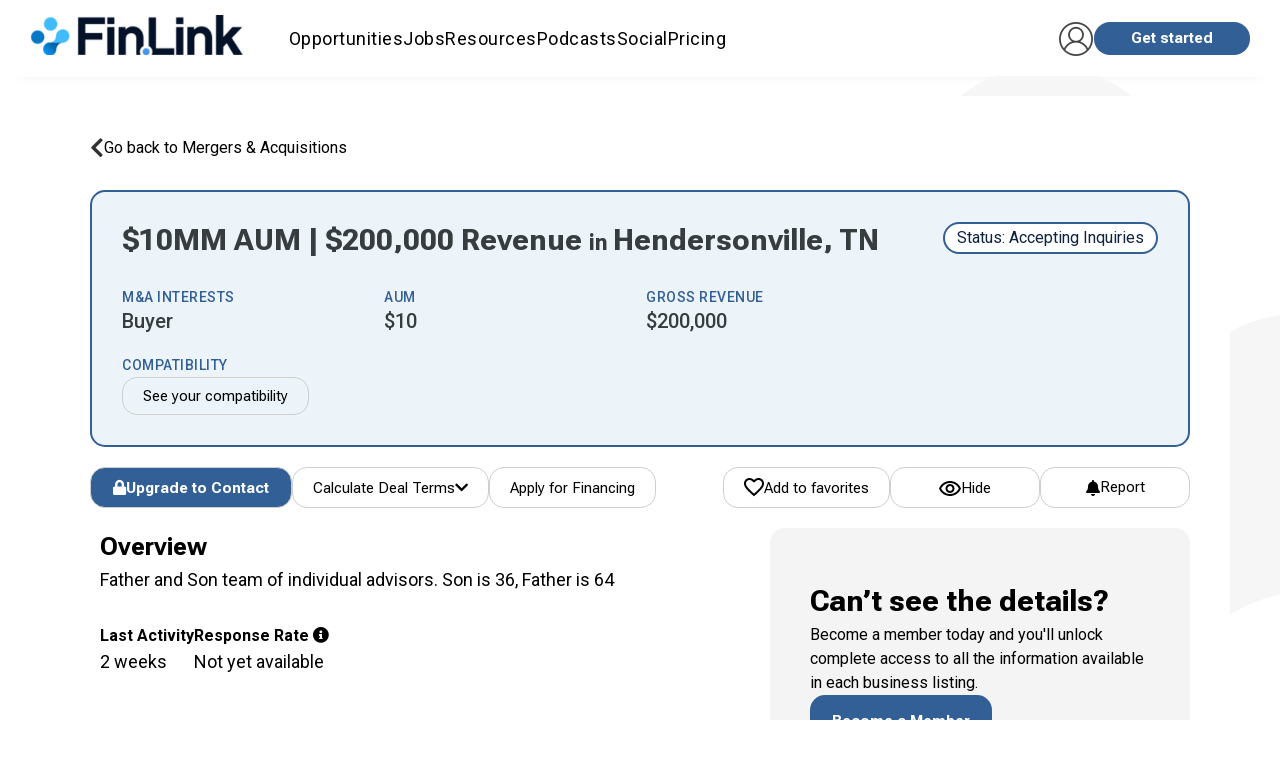

--- FILE ---
content_type: text/html; charset=utf-8
request_url: https://fin.link/advisors/1673/
body_size: 53692
content:



<!DOCTYPE html>
<html itemscope="" itemtype="http://schema.org/WebPage" lang="en">
<head>
  
    





    <!-- Google Tag Manager -->
    <script>
        (function(w, d, s, l, i) {
            w[l] = w[l] || [];
            w[l].push({'gtm.start': new Date().getTime(), event: 'gtm.js'});
            var f = d.getElementsByTagName(s)[0],
                j = d.createElement(s),
                dl = l != 'dataLayer' ? '&l=' + l : '';
            j.async = true;
            j.src = 'https://www.googletagmanager.com/gtm.js?id=' + i + dl;
            f.parentNode.insertBefore(j, f);
        })(window, document, 'script', 'dataLayer', 'GTM-5D4GMC');
    </script>
    <!-- End Google Tag Manager -->





  <!-- SharpSpring -->
  <script type="text/javascript">
      var _ss = _ss || [];
      _ss.push(['_setDomain', 'https://koi-3QNMF8YB36.marketingautomation.services/net']);
      _ss.push(['_setAccount', 'KOI-49JJ1T9KCO']);
      _ss.push(['_trackPageView']);
      (function() {
        var ss = document.createElement('script');
        ss.type = 'text/javascript';
        ss.async = true;
        ss.src = ('https:' == document.location.protocol ? 'https://' : 'http://') + 'koi-3QNMF8YB36.marketingautomation.services/client/ss.js?ver=2.4.0';
        var scr = document.getElementsByTagName('script')[0];
        scr.parentNode.insertBefore(ss, scr);
      })();
  </script>




    
      <script src="https://cdn.jsdelivr.net/npm/chart.js"></script>
      <script type="text/javascript" src="https://www.gstatic.com/charts/loader.js"></script>
    



<link rel="stylesheet" href="https://successionlinkstatic.nyc3.digitaloceanspaces.com/prod-files-euvic/bundle/app/app.css?v=8f4cd9e93e3dfa7de4fe2b863a2e59252231bd99">
<link href="https://cdn.jsdelivr.net/npm/quill@2.0.3/dist/quill.snow.css" rel="stylesheet" />
<!--[if IE]>
    <link rel="stylesheet" href="https://successionlinkstatic.nyc3.digitaloceanspaces.com/prod-files-euvic/template/css/ie.css">
<![endif]-->

<!--[if lte IE 8]>
    <script src="https://successionlinkstatic.nyc3.digitaloceanspaces.com/prod-files-euvic/respond/respond.js"></script>
    <script src="https://successionlinkstatic.nyc3.digitaloceanspaces.com/prod-files-euvic/excanvas/excanvas.js"></script>
<![endif]-->



  <link rel="shortcut icon" href="https://static-files.successionlink.com/prod-files-euvic/successionlink/logo/5ea0c26d26190b22b9c8d6474141c6c7.png" type="image/x-icon"/>
  <link rel="apple-touch-icon" href="https://static-files.successionlink.com/prod-files-euvic/successionlink/logo/5ea0c26d26190b22b9c8d6474141c6c7.png">



<script>
  /**
    * Track clicks to a link. If new_window is true the google analytics request
    * will be made synchronously, because browsers block new windows from opening unless
    * it is done DURING an on click event. If new_window is false, the request will
    * be made asynchronously, and the current window url will be changed.
    */
  var trackOutboundLink = function(url, new_window) {
    ga('send', 'event', 'outbound', 'click', url, {
      'hitCallback': function() {
        if (!new_window) {
          document.location = url;
        }
      }
    });
    if (new_window) {
      window.open(url);
    }
  }
</script>


<style>
  :root {
    --sl-color-primary: #325f96;
    --sl-color-secondary: #edab1e;
    --sl-text-color: #0e2240;
    --sl-color-danger: #d2322d;
    --sl-color-danger-rgb: 210, 50, 45;
    --sl-color-danger-text: #fff;
    --sl-color-warning: #ed9c28;
    --sl-color-warning-text: #ffffff;
    --sl-navbar-background: #fff;
    --sl-navbar-color: #0e2240;
    --sl-border-color-thin: #d7d7d7;
    --sl-splash-background: #01223e;
    --sl-splash-fade: #325f96;
    --sl-splash-color: #fff;
    --sl-splash-color-rgb: 255, 255, 255;
    --sl-footer-bg-color: #003458;
  }
</style>





    
    <meta charset="utf-8"/><script type="text/javascript">window.NREUM||(NREUM={});NREUM.info={"beacon":"bam.nr-data.net","errorBeacon":"bam.nr-data.net","licenseKey":"NRJS-ed70959fb1e99cde071","applicationID":"1066787983","transactionName":"MVNbbEZYXhFRW0QIXwgZf01aWkQLX1YfAFQQX0pXRkoeFFldRxIKJ1JPUUdWQhF9WUIKVRJGVVlXXB4PUUpbBEQWWlhbUWZUB0RZWQ1D","queueTime":0,"applicationTime":297,"agent":""};
(window.NREUM||(NREUM={})).init={privacy:{cookies_enabled:true},ajax:{deny_list:["bam.nr-data.net"]},feature_flags:["soft_nav"],distributed_tracing:{enabled:true}};(window.NREUM||(NREUM={})).loader_config={agentID:"1103403118",accountID:"4138069",trustKey:"4138069",xpid:"UAcEWVZVARABVFdUAAkAX1wC",licenseKey:"NRJS-ed70959fb1e99cde071",applicationID:"1066787983",browserID:"1103403118"};;/*! For license information please see nr-loader-spa-1.308.0.min.js.LICENSE.txt */
(()=>{var e,t,r={384:(e,t,r)=>{"use strict";r.d(t,{NT:()=>a,US:()=>u,Zm:()=>o,bQ:()=>d,dV:()=>c,pV:()=>l});var n=r(6154),i=r(1863),s=r(1910);const a={beacon:"bam.nr-data.net",errorBeacon:"bam.nr-data.net"};function o(){return n.gm.NREUM||(n.gm.NREUM={}),void 0===n.gm.newrelic&&(n.gm.newrelic=n.gm.NREUM),n.gm.NREUM}function c(){let e=o();return e.o||(e.o={ST:n.gm.setTimeout,SI:n.gm.setImmediate||n.gm.setInterval,CT:n.gm.clearTimeout,XHR:n.gm.XMLHttpRequest,REQ:n.gm.Request,EV:n.gm.Event,PR:n.gm.Promise,MO:n.gm.MutationObserver,FETCH:n.gm.fetch,WS:n.gm.WebSocket},(0,s.i)(...Object.values(e.o))),e}function d(e,t){let r=o();r.initializedAgents??={},t.initializedAt={ms:(0,i.t)(),date:new Date},r.initializedAgents[e]=t}function u(e,t){o()[e]=t}function l(){return function(){let e=o();const t=e.info||{};e.info={beacon:a.beacon,errorBeacon:a.errorBeacon,...t}}(),function(){let e=o();const t=e.init||{};e.init={...t}}(),c(),function(){let e=o();const t=e.loader_config||{};e.loader_config={...t}}(),o()}},782:(e,t,r)=>{"use strict";r.d(t,{T:()=>n});const n=r(860).K7.pageViewTiming},860:(e,t,r)=>{"use strict";r.d(t,{$J:()=>u,K7:()=>c,P3:()=>d,XX:()=>i,Yy:()=>o,df:()=>s,qY:()=>n,v4:()=>a});const n="events",i="jserrors",s="browser/blobs",a="rum",o="browser/logs",c={ajax:"ajax",genericEvents:"generic_events",jserrors:i,logging:"logging",metrics:"metrics",pageAction:"page_action",pageViewEvent:"page_view_event",pageViewTiming:"page_view_timing",sessionReplay:"session_replay",sessionTrace:"session_trace",softNav:"soft_navigations",spa:"spa"},d={[c.pageViewEvent]:1,[c.pageViewTiming]:2,[c.metrics]:3,[c.jserrors]:4,[c.spa]:5,[c.ajax]:6,[c.sessionTrace]:7,[c.softNav]:8,[c.sessionReplay]:9,[c.logging]:10,[c.genericEvents]:11},u={[c.pageViewEvent]:a,[c.pageViewTiming]:n,[c.ajax]:n,[c.spa]:n,[c.softNav]:n,[c.metrics]:i,[c.jserrors]:i,[c.sessionTrace]:s,[c.sessionReplay]:s,[c.logging]:o,[c.genericEvents]:"ins"}},944:(e,t,r)=>{"use strict";r.d(t,{R:()=>i});var n=r(3241);function i(e,t){"function"==typeof console.debug&&(console.debug("New Relic Warning: https://github.com/newrelic/newrelic-browser-agent/blob/main/docs/warning-codes.md#".concat(e),t),(0,n.W)({agentIdentifier:null,drained:null,type:"data",name:"warn",feature:"warn",data:{code:e,secondary:t}}))}},993:(e,t,r)=>{"use strict";r.d(t,{A$:()=>s,ET:()=>a,TZ:()=>o,p_:()=>i});var n=r(860);const i={ERROR:"ERROR",WARN:"WARN",INFO:"INFO",DEBUG:"DEBUG",TRACE:"TRACE"},s={OFF:0,ERROR:1,WARN:2,INFO:3,DEBUG:4,TRACE:5},a="log",o=n.K7.logging},1541:(e,t,r)=>{"use strict";r.d(t,{U:()=>i,f:()=>n});const n={MFE:"MFE",BA:"BA"};function i(e,t){if(2!==t?.harvestEndpointVersion)return{};const r=t.agentRef.runtime.appMetadata.agents[0].entityGuid;return e?{"source.id":e.id,"source.name":e.name,"source.type":e.type,"parent.id":e.parent?.id||r,"parent.type":e.parent?.type||n.BA}:{"entity.guid":r,appId:t.agentRef.info.applicationID}}},1687:(e,t,r)=>{"use strict";r.d(t,{Ak:()=>d,Ze:()=>h,x3:()=>u});var n=r(3241),i=r(7836),s=r(3606),a=r(860),o=r(2646);const c={};function d(e,t){const r={staged:!1,priority:a.P3[t]||0};l(e),c[e].get(t)||c[e].set(t,r)}function u(e,t){e&&c[e]&&(c[e].get(t)&&c[e].delete(t),p(e,t,!1),c[e].size&&f(e))}function l(e){if(!e)throw new Error("agentIdentifier required");c[e]||(c[e]=new Map)}function h(e="",t="feature",r=!1){if(l(e),!e||!c[e].get(t)||r)return p(e,t);c[e].get(t).staged=!0,f(e)}function f(e){const t=Array.from(c[e]);t.every(([e,t])=>t.staged)&&(t.sort((e,t)=>e[1].priority-t[1].priority),t.forEach(([t])=>{c[e].delete(t),p(e,t)}))}function p(e,t,r=!0){const a=e?i.ee.get(e):i.ee,c=s.i.handlers;if(!a.aborted&&a.backlog&&c){if((0,n.W)({agentIdentifier:e,type:"lifecycle",name:"drain",feature:t}),r){const e=a.backlog[t],r=c[t];if(r){for(let t=0;e&&t<e.length;++t)g(e[t],r);Object.entries(r).forEach(([e,t])=>{Object.values(t||{}).forEach(t=>{t[0]?.on&&t[0]?.context()instanceof o.y&&t[0].on(e,t[1])})})}}a.isolatedBacklog||delete c[t],a.backlog[t]=null,a.emit("drain-"+t,[])}}function g(e,t){var r=e[1];Object.values(t[r]||{}).forEach(t=>{var r=e[0];if(t[0]===r){var n=t[1],i=e[3],s=e[2];n.apply(i,s)}})}},1738:(e,t,r)=>{"use strict";r.d(t,{U:()=>f,Y:()=>h});var n=r(3241),i=r(9908),s=r(1863),a=r(944),o=r(5701),c=r(3969),d=r(8362),u=r(860),l=r(4261);function h(e,t,r,s){const h=s||r;!h||h[e]&&h[e]!==d.d.prototype[e]||(h[e]=function(){(0,i.p)(c.xV,["API/"+e+"/called"],void 0,u.K7.metrics,r.ee),(0,n.W)({agentIdentifier:r.agentIdentifier,drained:!!o.B?.[r.agentIdentifier],type:"data",name:"api",feature:l.Pl+e,data:{}});try{return t.apply(this,arguments)}catch(e){(0,a.R)(23,e)}})}function f(e,t,r,n,a){const o=e.info;null===r?delete o.jsAttributes[t]:o.jsAttributes[t]=r,(a||null===r)&&(0,i.p)(l.Pl+n,[(0,s.t)(),t,r],void 0,"session",e.ee)}},1741:(e,t,r)=>{"use strict";r.d(t,{W:()=>s});var n=r(944),i=r(4261);class s{#e(e,...t){if(this[e]!==s.prototype[e])return this[e](...t);(0,n.R)(35,e)}addPageAction(e,t){return this.#e(i.hG,e,t)}register(e){return this.#e(i.eY,e)}recordCustomEvent(e,t){return this.#e(i.fF,e,t)}setPageViewName(e,t){return this.#e(i.Fw,e,t)}setCustomAttribute(e,t,r){return this.#e(i.cD,e,t,r)}noticeError(e,t){return this.#e(i.o5,e,t)}setUserId(e,t=!1){return this.#e(i.Dl,e,t)}setApplicationVersion(e){return this.#e(i.nb,e)}setErrorHandler(e){return this.#e(i.bt,e)}addRelease(e,t){return this.#e(i.k6,e,t)}log(e,t){return this.#e(i.$9,e,t)}start(){return this.#e(i.d3)}finished(e){return this.#e(i.BL,e)}recordReplay(){return this.#e(i.CH)}pauseReplay(){return this.#e(i.Tb)}addToTrace(e){return this.#e(i.U2,e)}setCurrentRouteName(e){return this.#e(i.PA,e)}interaction(e){return this.#e(i.dT,e)}wrapLogger(e,t,r){return this.#e(i.Wb,e,t,r)}measure(e,t){return this.#e(i.V1,e,t)}consent(e){return this.#e(i.Pv,e)}}},1863:(e,t,r)=>{"use strict";function n(){return Math.floor(performance.now())}r.d(t,{t:()=>n})},1910:(e,t,r)=>{"use strict";r.d(t,{i:()=>s});var n=r(944);const i=new Map;function s(...e){return e.every(e=>{if(i.has(e))return i.get(e);const t="function"==typeof e?e.toString():"",r=t.includes("[native code]"),s=t.includes("nrWrapper");return r||s||(0,n.R)(64,e?.name||t),i.set(e,r),r})}},2555:(e,t,r)=>{"use strict";r.d(t,{D:()=>o,f:()=>a});var n=r(384),i=r(8122);const s={beacon:n.NT.beacon,errorBeacon:n.NT.errorBeacon,licenseKey:void 0,applicationID:void 0,sa:void 0,queueTime:void 0,applicationTime:void 0,ttGuid:void 0,user:void 0,account:void 0,product:void 0,extra:void 0,jsAttributes:{},userAttributes:void 0,atts:void 0,transactionName:void 0,tNamePlain:void 0};function a(e){try{return!!e.licenseKey&&!!e.errorBeacon&&!!e.applicationID}catch(e){return!1}}const o=e=>(0,i.a)(e,s)},2614:(e,t,r)=>{"use strict";r.d(t,{BB:()=>a,H3:()=>n,g:()=>d,iL:()=>c,tS:()=>o,uh:()=>i,wk:()=>s});const n="NRBA",i="SESSION",s=144e5,a=18e5,o={STARTED:"session-started",PAUSE:"session-pause",RESET:"session-reset",RESUME:"session-resume",UPDATE:"session-update"},c={SAME_TAB:"same-tab",CROSS_TAB:"cross-tab"},d={OFF:0,FULL:1,ERROR:2}},2646:(e,t,r)=>{"use strict";r.d(t,{y:()=>n});class n{constructor(e){this.contextId=e}}},2843:(e,t,r)=>{"use strict";r.d(t,{G:()=>s,u:()=>i});var n=r(3878);function i(e,t=!1,r,i){(0,n.DD)("visibilitychange",function(){if(t)return void("hidden"===document.visibilityState&&e());e(document.visibilityState)},r,i)}function s(e,t,r){(0,n.sp)("pagehide",e,t,r)}},3241:(e,t,r)=>{"use strict";r.d(t,{W:()=>s});var n=r(6154);const i="newrelic";function s(e={}){try{n.gm.dispatchEvent(new CustomEvent(i,{detail:e}))}catch(e){}}},3304:(e,t,r)=>{"use strict";r.d(t,{A:()=>s});var n=r(7836);const i=()=>{const e=new WeakSet;return(t,r)=>{if("object"==typeof r&&null!==r){if(e.has(r))return;e.add(r)}return r}};function s(e){try{return JSON.stringify(e,i())??""}catch(e){try{n.ee.emit("internal-error",[e])}catch(e){}return""}}},3333:(e,t,r)=>{"use strict";r.d(t,{$v:()=>u,TZ:()=>n,Xh:()=>c,Zp:()=>i,kd:()=>d,mq:()=>o,nf:()=>a,qN:()=>s});const n=r(860).K7.genericEvents,i=["auxclick","click","copy","keydown","paste","scrollend"],s=["focus","blur"],a=4,o=1e3,c=2e3,d=["PageAction","UserAction","BrowserPerformance"],u={RESOURCES:"experimental.resources",REGISTER:"register"}},3434:(e,t,r)=>{"use strict";r.d(t,{Jt:()=>s,YM:()=>d});var n=r(7836),i=r(5607);const s="nr@original:".concat(i.W),a=50;var o=Object.prototype.hasOwnProperty,c=!1;function d(e,t){return e||(e=n.ee),r.inPlace=function(e,t,n,i,s){n||(n="");const a="-"===n.charAt(0);for(let o=0;o<t.length;o++){const c=t[o],d=e[c];l(d)||(e[c]=r(d,a?c+n:n,i,c,s))}},r.flag=s,r;function r(t,r,n,c,d){return l(t)?t:(r||(r=""),nrWrapper[s]=t,function(e,t,r){if(Object.defineProperty&&Object.keys)try{return Object.keys(e).forEach(function(r){Object.defineProperty(t,r,{get:function(){return e[r]},set:function(t){return e[r]=t,t}})}),t}catch(e){u([e],r)}for(var n in e)o.call(e,n)&&(t[n]=e[n])}(t,nrWrapper,e),nrWrapper);function nrWrapper(){var s,o,l,h;let f;try{o=this,s=[...arguments],l="function"==typeof n?n(s,o):n||{}}catch(t){u([t,"",[s,o,c],l],e)}i(r+"start",[s,o,c],l,d);const p=performance.now();let g;try{return h=t.apply(o,s),g=performance.now(),h}catch(e){throw g=performance.now(),i(r+"err",[s,o,e],l,d),f=e,f}finally{const e=g-p,t={start:p,end:g,duration:e,isLongTask:e>=a,methodName:c,thrownError:f};t.isLongTask&&i("long-task",[t,o],l,d),i(r+"end",[s,o,h],l,d)}}}function i(r,n,i,s){if(!c||t){var a=c;c=!0;try{e.emit(r,n,i,t,s)}catch(t){u([t,r,n,i],e)}c=a}}}function u(e,t){t||(t=n.ee);try{t.emit("internal-error",e)}catch(e){}}function l(e){return!(e&&"function"==typeof e&&e.apply&&!e[s])}},3606:(e,t,r)=>{"use strict";r.d(t,{i:()=>s});var n=r(9908);s.on=a;var i=s.handlers={};function s(e,t,r,s){a(s||n.d,i,e,t,r)}function a(e,t,r,i,s){s||(s="feature"),e||(e=n.d);var a=t[s]=t[s]||{};(a[r]=a[r]||[]).push([e,i])}},3738:(e,t,r)=>{"use strict";r.d(t,{He:()=>i,Kp:()=>o,Lc:()=>d,Rz:()=>u,TZ:()=>n,bD:()=>s,d3:()=>a,jx:()=>l,sl:()=>h,uP:()=>c});const n=r(860).K7.sessionTrace,i="bstResource",s="resource",a="-start",o="-end",c="fn"+a,d="fn"+o,u="pushState",l=1e3,h=3e4},3785:(e,t,r)=>{"use strict";r.d(t,{R:()=>c,b:()=>d});var n=r(9908),i=r(1863),s=r(860),a=r(3969),o=r(993);function c(e,t,r={},c=o.p_.INFO,d=!0,u,l=(0,i.t)()){(0,n.p)(a.xV,["API/logging/".concat(c.toLowerCase(),"/called")],void 0,s.K7.metrics,e),(0,n.p)(o.ET,[l,t,r,c,d,u],void 0,s.K7.logging,e)}function d(e){return"string"==typeof e&&Object.values(o.p_).some(t=>t===e.toUpperCase().trim())}},3878:(e,t,r)=>{"use strict";function n(e,t){return{capture:e,passive:!1,signal:t}}function i(e,t,r=!1,i){window.addEventListener(e,t,n(r,i))}function s(e,t,r=!1,i){document.addEventListener(e,t,n(r,i))}r.d(t,{DD:()=>s,jT:()=>n,sp:()=>i})},3962:(e,t,r)=>{"use strict";r.d(t,{AM:()=>a,O2:()=>l,OV:()=>s,Qu:()=>h,TZ:()=>c,ih:()=>f,pP:()=>o,t1:()=>u,tC:()=>i,wD:()=>d});var n=r(860);const i=["click","keydown","submit"],s="popstate",a="api",o="initialPageLoad",c=n.K7.softNav,d=5e3,u=500,l={INITIAL_PAGE_LOAD:"",ROUTE_CHANGE:1,UNSPECIFIED:2},h={INTERACTION:1,AJAX:2,CUSTOM_END:3,CUSTOM_TRACER:4},f={IP:"in progress",PF:"pending finish",FIN:"finished",CAN:"cancelled"}},3969:(e,t,r)=>{"use strict";r.d(t,{TZ:()=>n,XG:()=>o,rs:()=>i,xV:()=>a,z_:()=>s});const n=r(860).K7.metrics,i="sm",s="cm",a="storeSupportabilityMetrics",o="storeEventMetrics"},4234:(e,t,r)=>{"use strict";r.d(t,{W:()=>s});var n=r(7836),i=r(1687);class s{constructor(e,t){this.agentIdentifier=e,this.ee=n.ee.get(e),this.featureName=t,this.blocked=!1}deregisterDrain(){(0,i.x3)(this.agentIdentifier,this.featureName)}}},4261:(e,t,r)=>{"use strict";r.d(t,{$9:()=>u,BL:()=>c,CH:()=>p,Dl:()=>R,Fw:()=>w,PA:()=>v,Pl:()=>n,Pv:()=>A,Tb:()=>h,U2:()=>a,V1:()=>E,Wb:()=>T,bt:()=>y,cD:()=>b,d3:()=>x,dT:()=>d,eY:()=>g,fF:()=>f,hG:()=>s,hw:()=>i,k6:()=>o,nb:()=>m,o5:()=>l});const n="api-",i=n+"ixn-",s="addPageAction",a="addToTrace",o="addRelease",c="finished",d="interaction",u="log",l="noticeError",h="pauseReplay",f="recordCustomEvent",p="recordReplay",g="register",m="setApplicationVersion",v="setCurrentRouteName",b="setCustomAttribute",y="setErrorHandler",w="setPageViewName",R="setUserId",x="start",T="wrapLogger",E="measure",A="consent"},5205:(e,t,r)=>{"use strict";r.d(t,{j:()=>S});var n=r(384),i=r(1741);var s=r(2555),a=r(3333);const o=e=>{if(!e||"string"!=typeof e)return!1;try{document.createDocumentFragment().querySelector(e)}catch{return!1}return!0};var c=r(2614),d=r(944),u=r(8122);const l="[data-nr-mask]",h=e=>(0,u.a)(e,(()=>{const e={feature_flags:[],experimental:{allow_registered_children:!1,resources:!1},mask_selector:"*",block_selector:"[data-nr-block]",mask_input_options:{color:!1,date:!1,"datetime-local":!1,email:!1,month:!1,number:!1,range:!1,search:!1,tel:!1,text:!1,time:!1,url:!1,week:!1,textarea:!1,select:!1,password:!0}};return{ajax:{deny_list:void 0,block_internal:!0,enabled:!0,autoStart:!0},api:{get allow_registered_children(){return e.feature_flags.includes(a.$v.REGISTER)||e.experimental.allow_registered_children},set allow_registered_children(t){e.experimental.allow_registered_children=t},duplicate_registered_data:!1},browser_consent_mode:{enabled:!1},distributed_tracing:{enabled:void 0,exclude_newrelic_header:void 0,cors_use_newrelic_header:void 0,cors_use_tracecontext_headers:void 0,allowed_origins:void 0},get feature_flags(){return e.feature_flags},set feature_flags(t){e.feature_flags=t},generic_events:{enabled:!0,autoStart:!0},harvest:{interval:30},jserrors:{enabled:!0,autoStart:!0},logging:{enabled:!0,autoStart:!0},metrics:{enabled:!0,autoStart:!0},obfuscate:void 0,page_action:{enabled:!0},page_view_event:{enabled:!0,autoStart:!0},page_view_timing:{enabled:!0,autoStart:!0},performance:{capture_marks:!1,capture_measures:!1,capture_detail:!0,resources:{get enabled(){return e.feature_flags.includes(a.$v.RESOURCES)||e.experimental.resources},set enabled(t){e.experimental.resources=t},asset_types:[],first_party_domains:[],ignore_newrelic:!0}},privacy:{cookies_enabled:!0},proxy:{assets:void 0,beacon:void 0},session:{expiresMs:c.wk,inactiveMs:c.BB},session_replay:{autoStart:!0,enabled:!1,preload:!1,sampling_rate:10,error_sampling_rate:100,collect_fonts:!1,inline_images:!1,fix_stylesheets:!0,mask_all_inputs:!0,get mask_text_selector(){return e.mask_selector},set mask_text_selector(t){o(t)?e.mask_selector="".concat(t,",").concat(l):""===t||null===t?e.mask_selector=l:(0,d.R)(5,t)},get block_class(){return"nr-block"},get ignore_class(){return"nr-ignore"},get mask_text_class(){return"nr-mask"},get block_selector(){return e.block_selector},set block_selector(t){o(t)?e.block_selector+=",".concat(t):""!==t&&(0,d.R)(6,t)},get mask_input_options(){return e.mask_input_options},set mask_input_options(t){t&&"object"==typeof t?e.mask_input_options={...t,password:!0}:(0,d.R)(7,t)}},session_trace:{enabled:!0,autoStart:!0},soft_navigations:{enabled:!0,autoStart:!0},spa:{enabled:!0,autoStart:!0},ssl:void 0,user_actions:{enabled:!0,elementAttributes:["id","className","tagName","type"]}}})());var f=r(6154),p=r(9324);let g=0;const m={buildEnv:p.F3,distMethod:p.Xs,version:p.xv,originTime:f.WN},v={consented:!1},b={appMetadata:{},get consented(){return this.session?.state?.consent||v.consented},set consented(e){v.consented=e},customTransaction:void 0,denyList:void 0,disabled:!1,harvester:void 0,isolatedBacklog:!1,isRecording:!1,loaderType:void 0,maxBytes:3e4,obfuscator:void 0,onerror:void 0,ptid:void 0,releaseIds:{},session:void 0,timeKeeper:void 0,registeredEntities:[],jsAttributesMetadata:{bytes:0},get harvestCount(){return++g}},y=e=>{const t=(0,u.a)(e,b),r=Object.keys(m).reduce((e,t)=>(e[t]={value:m[t],writable:!1,configurable:!0,enumerable:!0},e),{});return Object.defineProperties(t,r)};var w=r(5701);const R=e=>{const t=e.startsWith("http");e+="/",r.p=t?e:"https://"+e};var x=r(7836),T=r(3241);const E={accountID:void 0,trustKey:void 0,agentID:void 0,licenseKey:void 0,applicationID:void 0,xpid:void 0},A=e=>(0,u.a)(e,E),_=new Set;function S(e,t={},r,a){let{init:o,info:c,loader_config:d,runtime:u={},exposed:l=!0}=t;if(!c){const e=(0,n.pV)();o=e.init,c=e.info,d=e.loader_config}e.init=h(o||{}),e.loader_config=A(d||{}),c.jsAttributes??={},f.bv&&(c.jsAttributes.isWorker=!0),e.info=(0,s.D)(c);const p=e.init,g=[c.beacon,c.errorBeacon];_.has(e.agentIdentifier)||(p.proxy.assets&&(R(p.proxy.assets),g.push(p.proxy.assets)),p.proxy.beacon&&g.push(p.proxy.beacon),e.beacons=[...g],function(e){const t=(0,n.pV)();Object.getOwnPropertyNames(i.W.prototype).forEach(r=>{const n=i.W.prototype[r];if("function"!=typeof n||"constructor"===n)return;let s=t[r];e[r]&&!1!==e.exposed&&"micro-agent"!==e.runtime?.loaderType&&(t[r]=(...t)=>{const n=e[r](...t);return s?s(...t):n})})}(e),(0,n.US)("activatedFeatures",w.B)),u.denyList=[...p.ajax.deny_list||[],...p.ajax.block_internal?g:[]],u.ptid=e.agentIdentifier,u.loaderType=r,e.runtime=y(u),_.has(e.agentIdentifier)||(e.ee=x.ee.get(e.agentIdentifier),e.exposed=l,(0,T.W)({agentIdentifier:e.agentIdentifier,drained:!!w.B?.[e.agentIdentifier],type:"lifecycle",name:"initialize",feature:void 0,data:e.config})),_.add(e.agentIdentifier)}},5270:(e,t,r)=>{"use strict";r.d(t,{Aw:()=>a,SR:()=>s,rF:()=>o});var n=r(384),i=r(7767);function s(e){return!!(0,n.dV)().o.MO&&(0,i.V)(e)&&!0===e?.session_trace.enabled}function a(e){return!0===e?.session_replay.preload&&s(e)}function o(e,t){try{if("string"==typeof t?.type){if("password"===t.type.toLowerCase())return"*".repeat(e?.length||0);if(void 0!==t?.dataset?.nrUnmask||t?.classList?.contains("nr-unmask"))return e}}catch(e){}return"string"==typeof e?e.replace(/[\S]/g,"*"):"*".repeat(e?.length||0)}},5289:(e,t,r)=>{"use strict";r.d(t,{GG:()=>a,Qr:()=>c,sB:()=>o});var n=r(3878),i=r(6389);function s(){return"undefined"==typeof document||"complete"===document.readyState}function a(e,t){if(s())return e();const r=(0,i.J)(e),a=setInterval(()=>{s()&&(clearInterval(a),r())},500);(0,n.sp)("load",r,t)}function o(e){if(s())return e();(0,n.DD)("DOMContentLoaded",e)}function c(e){if(s())return e();(0,n.sp)("popstate",e)}},5607:(e,t,r)=>{"use strict";r.d(t,{W:()=>n});const n=(0,r(9566).bz)()},5701:(e,t,r)=>{"use strict";r.d(t,{B:()=>s,t:()=>a});var n=r(3241);const i=new Set,s={};function a(e,t){const r=t.agentIdentifier;s[r]??={},e&&"object"==typeof e&&(i.has(r)||(t.ee.emit("rumresp",[e]),s[r]=e,i.add(r),(0,n.W)({agentIdentifier:r,loaded:!0,drained:!0,type:"lifecycle",name:"load",feature:void 0,data:e})))}},6154:(e,t,r)=>{"use strict";r.d(t,{OF:()=>d,RI:()=>i,WN:()=>h,bv:()=>s,eN:()=>f,gm:()=>a,lR:()=>l,m:()=>c,mw:()=>o,sb:()=>u});var n=r(1863);const i="undefined"!=typeof window&&!!window.document,s="undefined"!=typeof WorkerGlobalScope&&("undefined"!=typeof self&&self instanceof WorkerGlobalScope&&self.navigator instanceof WorkerNavigator||"undefined"!=typeof globalThis&&globalThis instanceof WorkerGlobalScope&&globalThis.navigator instanceof WorkerNavigator),a=i?window:"undefined"!=typeof WorkerGlobalScope&&("undefined"!=typeof self&&self instanceof WorkerGlobalScope&&self||"undefined"!=typeof globalThis&&globalThis instanceof WorkerGlobalScope&&globalThis),o=Boolean("hidden"===a?.document?.visibilityState),c=""+a?.location,d=/iPad|iPhone|iPod/.test(a.navigator?.userAgent),u=d&&"undefined"==typeof SharedWorker,l=(()=>{const e=a.navigator?.userAgent?.match(/Firefox[/\s](\d+\.\d+)/);return Array.isArray(e)&&e.length>=2?+e[1]:0})(),h=Date.now()-(0,n.t)(),f=()=>"undefined"!=typeof PerformanceNavigationTiming&&a?.performance?.getEntriesByType("navigation")?.[0]?.responseStart},6344:(e,t,r)=>{"use strict";r.d(t,{BB:()=>u,Qb:()=>l,TZ:()=>i,Ug:()=>a,Vh:()=>s,_s:()=>o,bc:()=>d,yP:()=>c});var n=r(2614);const i=r(860).K7.sessionReplay,s="errorDuringReplay",a=.12,o={DomContentLoaded:0,Load:1,FullSnapshot:2,IncrementalSnapshot:3,Meta:4,Custom:5},c={[n.g.ERROR]:15e3,[n.g.FULL]:3e5,[n.g.OFF]:0},d={RESET:{message:"Session was reset",sm:"Reset"},IMPORT:{message:"Recorder failed to import",sm:"Import"},TOO_MANY:{message:"429: Too Many Requests",sm:"Too-Many"},TOO_BIG:{message:"Payload was too large",sm:"Too-Big"},CROSS_TAB:{message:"Session Entity was set to OFF on another tab",sm:"Cross-Tab"},ENTITLEMENTS:{message:"Session Replay is not allowed and will not be started",sm:"Entitlement"}},u=5e3,l={API:"api",RESUME:"resume",SWITCH_TO_FULL:"switchToFull",INITIALIZE:"initialize",PRELOAD:"preload"}},6389:(e,t,r)=>{"use strict";function n(e,t=500,r={}){const n=r?.leading||!1;let i;return(...r)=>{n&&void 0===i&&(e.apply(this,r),i=setTimeout(()=>{i=clearTimeout(i)},t)),n||(clearTimeout(i),i=setTimeout(()=>{e.apply(this,r)},t))}}function i(e){let t=!1;return(...r)=>{t||(t=!0,e.apply(this,r))}}r.d(t,{J:()=>i,s:()=>n})},6630:(e,t,r)=>{"use strict";r.d(t,{T:()=>n});const n=r(860).K7.pageViewEvent},6774:(e,t,r)=>{"use strict";r.d(t,{T:()=>n});const n=r(860).K7.jserrors},7295:(e,t,r)=>{"use strict";r.d(t,{Xv:()=>a,gX:()=>i,iW:()=>s});var n=[];function i(e){if(!e||s(e))return!1;if(0===n.length)return!0;if("*"===n[0].hostname)return!1;for(var t=0;t<n.length;t++){var r=n[t];if(r.hostname.test(e.hostname)&&r.pathname.test(e.pathname))return!1}return!0}function s(e){return void 0===e.hostname}function a(e){if(n=[],e&&e.length)for(var t=0;t<e.length;t++){let r=e[t];if(!r)continue;if("*"===r)return void(n=[{hostname:"*"}]);0===r.indexOf("http://")?r=r.substring(7):0===r.indexOf("https://")&&(r=r.substring(8));const i=r.indexOf("/");let s,a;i>0?(s=r.substring(0,i),a=r.substring(i)):(s=r,a="*");let[c]=s.split(":");n.push({hostname:o(c),pathname:o(a,!0)})}}function o(e,t=!1){const r=e.replace(/[.+?^${}()|[\]\\]/g,e=>"\\"+e).replace(/\*/g,".*?");return new RegExp((t?"^":"")+r+"$")}},7485:(e,t,r)=>{"use strict";r.d(t,{D:()=>i});var n=r(6154);function i(e){if(0===(e||"").indexOf("data:"))return{protocol:"data"};try{const t=new URL(e,location.href),r={port:t.port,hostname:t.hostname,pathname:t.pathname,search:t.search,protocol:t.protocol.slice(0,t.protocol.indexOf(":")),sameOrigin:t.protocol===n.gm?.location?.protocol&&t.host===n.gm?.location?.host};return r.port&&""!==r.port||("http:"===t.protocol&&(r.port="80"),"https:"===t.protocol&&(r.port="443")),r.pathname&&""!==r.pathname?r.pathname.startsWith("/")||(r.pathname="/".concat(r.pathname)):r.pathname="/",r}catch(e){return{}}}},7699:(e,t,r)=>{"use strict";r.d(t,{It:()=>s,KC:()=>o,No:()=>i,qh:()=>a});var n=r(860);const i=16e3,s=1e6,a="SESSION_ERROR",o={[n.K7.logging]:!0,[n.K7.genericEvents]:!1,[n.K7.jserrors]:!1,[n.K7.ajax]:!1}},7767:(e,t,r)=>{"use strict";r.d(t,{V:()=>i});var n=r(6154);const i=e=>n.RI&&!0===e?.privacy.cookies_enabled},7836:(e,t,r)=>{"use strict";r.d(t,{P:()=>o,ee:()=>c});var n=r(384),i=r(8990),s=r(2646),a=r(5607);const o="nr@context:".concat(a.W),c=function e(t,r){var n={},a={},u={},l=!1;try{l=16===r.length&&d.initializedAgents?.[r]?.runtime.isolatedBacklog}catch(e){}var h={on:p,addEventListener:p,removeEventListener:function(e,t){var r=n[e];if(!r)return;for(var i=0;i<r.length;i++)r[i]===t&&r.splice(i,1)},emit:function(e,r,n,i,s){!1!==s&&(s=!0);if(c.aborted&&!i)return;t&&s&&t.emit(e,r,n);var o=f(n);g(e).forEach(e=>{e.apply(o,r)});var d=v()[a[e]];d&&d.push([h,e,r,o]);return o},get:m,listeners:g,context:f,buffer:function(e,t){const r=v();if(t=t||"feature",h.aborted)return;Object.entries(e||{}).forEach(([e,n])=>{a[n]=t,t in r||(r[t]=[])})},abort:function(){h._aborted=!0,Object.keys(h.backlog).forEach(e=>{delete h.backlog[e]})},isBuffering:function(e){return!!v()[a[e]]},debugId:r,backlog:l?{}:t&&"object"==typeof t.backlog?t.backlog:{},isolatedBacklog:l};return Object.defineProperty(h,"aborted",{get:()=>{let e=h._aborted||!1;return e||(t&&(e=t.aborted),e)}}),h;function f(e){return e&&e instanceof s.y?e:e?(0,i.I)(e,o,()=>new s.y(o)):new s.y(o)}function p(e,t){n[e]=g(e).concat(t)}function g(e){return n[e]||[]}function m(t){return u[t]=u[t]||e(h,t)}function v(){return h.backlog}}(void 0,"globalEE"),d=(0,n.Zm)();d.ee||(d.ee=c)},8122:(e,t,r)=>{"use strict";r.d(t,{a:()=>i});var n=r(944);function i(e,t){try{if(!e||"object"!=typeof e)return(0,n.R)(3);if(!t||"object"!=typeof t)return(0,n.R)(4);const r=Object.create(Object.getPrototypeOf(t),Object.getOwnPropertyDescriptors(t)),s=0===Object.keys(r).length?e:r;for(let a in s)if(void 0!==e[a])try{if(null===e[a]){r[a]=null;continue}Array.isArray(e[a])&&Array.isArray(t[a])?r[a]=Array.from(new Set([...e[a],...t[a]])):"object"==typeof e[a]&&"object"==typeof t[a]?r[a]=i(e[a],t[a]):r[a]=e[a]}catch(e){r[a]||(0,n.R)(1,e)}return r}catch(e){(0,n.R)(2,e)}}},8139:(e,t,r)=>{"use strict";r.d(t,{u:()=>h});var n=r(7836),i=r(3434),s=r(8990),a=r(6154);const o={},c=a.gm.XMLHttpRequest,d="addEventListener",u="removeEventListener",l="nr@wrapped:".concat(n.P);function h(e){var t=function(e){return(e||n.ee).get("events")}(e);if(o[t.debugId]++)return t;o[t.debugId]=1;var r=(0,i.YM)(t,!0);function h(e){r.inPlace(e,[d,u],"-",p)}function p(e,t){return e[1]}return"getPrototypeOf"in Object&&(a.RI&&f(document,h),c&&f(c.prototype,h),f(a.gm,h)),t.on(d+"-start",function(e,t){var n=e[1];if(null!==n&&("function"==typeof n||"object"==typeof n)&&"newrelic"!==e[0]){var i=(0,s.I)(n,l,function(){var e={object:function(){if("function"!=typeof n.handleEvent)return;return n.handleEvent.apply(n,arguments)},function:n}[typeof n];return e?r(e,"fn-",null,e.name||"anonymous"):n});this.wrapped=e[1]=i}}),t.on(u+"-start",function(e){e[1]=this.wrapped||e[1]}),t}function f(e,t,...r){let n=e;for(;"object"==typeof n&&!Object.prototype.hasOwnProperty.call(n,d);)n=Object.getPrototypeOf(n);n&&t(n,...r)}},8362:(e,t,r)=>{"use strict";r.d(t,{d:()=>s});var n=r(9566),i=r(1741);class s extends i.W{agentIdentifier=(0,n.LA)(16)}},8374:(e,t,r)=>{r.nc=(()=>{try{return document?.currentScript?.nonce}catch(e){}return""})()},8990:(e,t,r)=>{"use strict";r.d(t,{I:()=>i});var n=Object.prototype.hasOwnProperty;function i(e,t,r){if(n.call(e,t))return e[t];var i=r();if(Object.defineProperty&&Object.keys)try{return Object.defineProperty(e,t,{value:i,writable:!0,enumerable:!1}),i}catch(e){}return e[t]=i,i}},9119:(e,t,r)=>{"use strict";r.d(t,{L:()=>s});var n=/([^?#]*)[^#]*(#[^?]*|$).*/,i=/([^?#]*)().*/;function s(e,t){return e?e.replace(t?n:i,"$1$2"):e}},9300:(e,t,r)=>{"use strict";r.d(t,{T:()=>n});const n=r(860).K7.ajax},9324:(e,t,r)=>{"use strict";r.d(t,{AJ:()=>a,F3:()=>i,Xs:()=>s,Yq:()=>o,xv:()=>n});const n="1.308.0",i="PROD",s="CDN",a="@newrelic/rrweb",o="1.0.1"},9566:(e,t,r)=>{"use strict";r.d(t,{LA:()=>o,ZF:()=>c,bz:()=>a,el:()=>d});var n=r(6154);const i="xxxxxxxx-xxxx-4xxx-yxxx-xxxxxxxxxxxx";function s(e,t){return e?15&e[t]:16*Math.random()|0}function a(){const e=n.gm?.crypto||n.gm?.msCrypto;let t,r=0;return e&&e.getRandomValues&&(t=e.getRandomValues(new Uint8Array(30))),i.split("").map(e=>"x"===e?s(t,r++).toString(16):"y"===e?(3&s()|8).toString(16):e).join("")}function o(e){const t=n.gm?.crypto||n.gm?.msCrypto;let r,i=0;t&&t.getRandomValues&&(r=t.getRandomValues(new Uint8Array(e)));const a=[];for(var o=0;o<e;o++)a.push(s(r,i++).toString(16));return a.join("")}function c(){return o(16)}function d(){return o(32)}},9908:(e,t,r)=>{"use strict";r.d(t,{d:()=>n,p:()=>i});var n=r(7836).ee.get("handle");function i(e,t,r,i,s){s?(s.buffer([e],i),s.emit(e,t,r)):(n.buffer([e],i),n.emit(e,t,r))}}},n={};function i(e){var t=n[e];if(void 0!==t)return t.exports;var s=n[e]={exports:{}};return r[e](s,s.exports,i),s.exports}i.m=r,i.d=(e,t)=>{for(var r in t)i.o(t,r)&&!i.o(e,r)&&Object.defineProperty(e,r,{enumerable:!0,get:t[r]})},i.f={},i.e=e=>Promise.all(Object.keys(i.f).reduce((t,r)=>(i.f[r](e,t),t),[])),i.u=e=>({212:"nr-spa-compressor",249:"nr-spa-recorder",478:"nr-spa"}[e]+"-1.308.0.min.js"),i.o=(e,t)=>Object.prototype.hasOwnProperty.call(e,t),e={},t="NRBA-1.308.0.PROD:",i.l=(r,n,s,a)=>{if(e[r])e[r].push(n);else{var o,c;if(void 0!==s)for(var d=document.getElementsByTagName("script"),u=0;u<d.length;u++){var l=d[u];if(l.getAttribute("src")==r||l.getAttribute("data-webpack")==t+s){o=l;break}}if(!o){c=!0;var h={478:"sha512-RSfSVnmHk59T/uIPbdSE0LPeqcEdF4/+XhfJdBuccH5rYMOEZDhFdtnh6X6nJk7hGpzHd9Ujhsy7lZEz/ORYCQ==",249:"sha512-ehJXhmntm85NSqW4MkhfQqmeKFulra3klDyY0OPDUE+sQ3GokHlPh1pmAzuNy//3j4ac6lzIbmXLvGQBMYmrkg==",212:"sha512-B9h4CR46ndKRgMBcK+j67uSR2RCnJfGefU+A7FrgR/k42ovXy5x/MAVFiSvFxuVeEk/pNLgvYGMp1cBSK/G6Fg=="};(o=document.createElement("script")).charset="utf-8",i.nc&&o.setAttribute("nonce",i.nc),o.setAttribute("data-webpack",t+s),o.src=r,0!==o.src.indexOf(window.location.origin+"/")&&(o.crossOrigin="anonymous"),h[a]&&(o.integrity=h[a])}e[r]=[n];var f=(t,n)=>{o.onerror=o.onload=null,clearTimeout(p);var i=e[r];if(delete e[r],o.parentNode&&o.parentNode.removeChild(o),i&&i.forEach(e=>e(n)),t)return t(n)},p=setTimeout(f.bind(null,void 0,{type:"timeout",target:o}),12e4);o.onerror=f.bind(null,o.onerror),o.onload=f.bind(null,o.onload),c&&document.head.appendChild(o)}},i.r=e=>{"undefined"!=typeof Symbol&&Symbol.toStringTag&&Object.defineProperty(e,Symbol.toStringTag,{value:"Module"}),Object.defineProperty(e,"__esModule",{value:!0})},i.p="https://js-agent.newrelic.com/",(()=>{var e={38:0,788:0};i.f.j=(t,r)=>{var n=i.o(e,t)?e[t]:void 0;if(0!==n)if(n)r.push(n[2]);else{var s=new Promise((r,i)=>n=e[t]=[r,i]);r.push(n[2]=s);var a=i.p+i.u(t),o=new Error;i.l(a,r=>{if(i.o(e,t)&&(0!==(n=e[t])&&(e[t]=void 0),n)){var s=r&&("load"===r.type?"missing":r.type),a=r&&r.target&&r.target.src;o.message="Loading chunk "+t+" failed: ("+s+": "+a+")",o.name="ChunkLoadError",o.type=s,o.request=a,n[1](o)}},"chunk-"+t,t)}};var t=(t,r)=>{var n,s,[a,o,c]=r,d=0;if(a.some(t=>0!==e[t])){for(n in o)i.o(o,n)&&(i.m[n]=o[n]);if(c)c(i)}for(t&&t(r);d<a.length;d++)s=a[d],i.o(e,s)&&e[s]&&e[s][0](),e[s]=0},r=self["webpackChunk:NRBA-1.308.0.PROD"]=self["webpackChunk:NRBA-1.308.0.PROD"]||[];r.forEach(t.bind(null,0)),r.push=t.bind(null,r.push.bind(r))})(),(()=>{"use strict";i(8374);var e=i(8362),t=i(860);const r=Object.values(t.K7);var n=i(5205);var s=i(9908),a=i(1863),o=i(4261),c=i(1738);var d=i(1687),u=i(4234),l=i(5289),h=i(6154),f=i(944),p=i(5270),g=i(7767),m=i(6389),v=i(7699);class b extends u.W{constructor(e,t){super(e.agentIdentifier,t),this.agentRef=e,this.abortHandler=void 0,this.featAggregate=void 0,this.loadedSuccessfully=void 0,this.onAggregateImported=new Promise(e=>{this.loadedSuccessfully=e}),this.deferred=Promise.resolve(),!1===e.init[this.featureName].autoStart?this.deferred=new Promise((t,r)=>{this.ee.on("manual-start-all",(0,m.J)(()=>{(0,d.Ak)(e.agentIdentifier,this.featureName),t()}))}):(0,d.Ak)(e.agentIdentifier,t)}importAggregator(e,t,r={}){if(this.featAggregate)return;const n=async()=>{let n;await this.deferred;try{if((0,g.V)(e.init)){const{setupAgentSession:t}=await i.e(478).then(i.bind(i,8766));n=t(e)}}catch(e){(0,f.R)(20,e),this.ee.emit("internal-error",[e]),(0,s.p)(v.qh,[e],void 0,this.featureName,this.ee)}try{if(!this.#t(this.featureName,n,e.init))return(0,d.Ze)(this.agentIdentifier,this.featureName),void this.loadedSuccessfully(!1);const{Aggregate:i}=await t();this.featAggregate=new i(e,r),e.runtime.harvester.initializedAggregates.push(this.featAggregate),this.loadedSuccessfully(!0)}catch(e){(0,f.R)(34,e),this.abortHandler?.(),(0,d.Ze)(this.agentIdentifier,this.featureName,!0),this.loadedSuccessfully(!1),this.ee&&this.ee.abort()}};h.RI?(0,l.GG)(()=>n(),!0):n()}#t(e,r,n){if(this.blocked)return!1;switch(e){case t.K7.sessionReplay:return(0,p.SR)(n)&&!!r;case t.K7.sessionTrace:return!!r;default:return!0}}}var y=i(6630),w=i(2614),R=i(3241);class x extends b{static featureName=y.T;constructor(e){var t;super(e,y.T),this.setupInspectionEvents(e.agentIdentifier),t=e,(0,c.Y)(o.Fw,function(e,r){"string"==typeof e&&("/"!==e.charAt(0)&&(e="/"+e),t.runtime.customTransaction=(r||"http://custom.transaction")+e,(0,s.p)(o.Pl+o.Fw,[(0,a.t)()],void 0,void 0,t.ee))},t),this.importAggregator(e,()=>i.e(478).then(i.bind(i,2467)))}setupInspectionEvents(e){const t=(t,r)=>{t&&(0,R.W)({agentIdentifier:e,timeStamp:t.timeStamp,loaded:"complete"===t.target.readyState,type:"window",name:r,data:t.target.location+""})};(0,l.sB)(e=>{t(e,"DOMContentLoaded")}),(0,l.GG)(e=>{t(e,"load")}),(0,l.Qr)(e=>{t(e,"navigate")}),this.ee.on(w.tS.UPDATE,(t,r)=>{(0,R.W)({agentIdentifier:e,type:"lifecycle",name:"session",data:r})})}}var T=i(384);class E extends e.d{constructor(e){var t;(super(),h.gm)?(this.features={},(0,T.bQ)(this.agentIdentifier,this),this.desiredFeatures=new Set(e.features||[]),this.desiredFeatures.add(x),(0,n.j)(this,e,e.loaderType||"agent"),t=this,(0,c.Y)(o.cD,function(e,r,n=!1){if("string"==typeof e){if(["string","number","boolean"].includes(typeof r)||null===r)return(0,c.U)(t,e,r,o.cD,n);(0,f.R)(40,typeof r)}else(0,f.R)(39,typeof e)},t),function(e){(0,c.Y)(o.Dl,function(t,r=!1){if("string"!=typeof t&&null!==t)return void(0,f.R)(41,typeof t);const n=e.info.jsAttributes["enduser.id"];r&&null!=n&&n!==t?(0,s.p)(o.Pl+"setUserIdAndResetSession",[t],void 0,"session",e.ee):(0,c.U)(e,"enduser.id",t,o.Dl,!0)},e)}(this),function(e){(0,c.Y)(o.nb,function(t){if("string"==typeof t||null===t)return(0,c.U)(e,"application.version",t,o.nb,!1);(0,f.R)(42,typeof t)},e)}(this),function(e){(0,c.Y)(o.d3,function(){e.ee.emit("manual-start-all")},e)}(this),function(e){(0,c.Y)(o.Pv,function(t=!0){if("boolean"==typeof t){if((0,s.p)(o.Pl+o.Pv,[t],void 0,"session",e.ee),e.runtime.consented=t,t){const t=e.features.page_view_event;t.onAggregateImported.then(e=>{const r=t.featAggregate;e&&!r.sentRum&&r.sendRum()})}}else(0,f.R)(65,typeof t)},e)}(this),this.run()):(0,f.R)(21)}get config(){return{info:this.info,init:this.init,loader_config:this.loader_config,runtime:this.runtime}}get api(){return this}run(){try{const e=function(e){const t={};return r.forEach(r=>{t[r]=!!e[r]?.enabled}),t}(this.init),n=[...this.desiredFeatures];n.sort((e,r)=>t.P3[e.featureName]-t.P3[r.featureName]),n.forEach(r=>{if(!e[r.featureName]&&r.featureName!==t.K7.pageViewEvent)return;if(r.featureName===t.K7.spa)return void(0,f.R)(67);const n=function(e){switch(e){case t.K7.ajax:return[t.K7.jserrors];case t.K7.sessionTrace:return[t.K7.ajax,t.K7.pageViewEvent];case t.K7.sessionReplay:return[t.K7.sessionTrace];case t.K7.pageViewTiming:return[t.K7.pageViewEvent];default:return[]}}(r.featureName).filter(e=>!(e in this.features));n.length>0&&(0,f.R)(36,{targetFeature:r.featureName,missingDependencies:n}),this.features[r.featureName]=new r(this)})}catch(e){(0,f.R)(22,e);for(const e in this.features)this.features[e].abortHandler?.();const t=(0,T.Zm)();delete t.initializedAgents[this.agentIdentifier]?.features,delete this.sharedAggregator;return t.ee.get(this.agentIdentifier).abort(),!1}}}var A=i(2843),_=i(782);class S extends b{static featureName=_.T;constructor(e){super(e,_.T),h.RI&&((0,A.u)(()=>(0,s.p)("docHidden",[(0,a.t)()],void 0,_.T,this.ee),!0),(0,A.G)(()=>(0,s.p)("winPagehide",[(0,a.t)()],void 0,_.T,this.ee)),this.importAggregator(e,()=>i.e(478).then(i.bind(i,9917))))}}var O=i(3969);class I extends b{static featureName=O.TZ;constructor(e){super(e,O.TZ),h.RI&&document.addEventListener("securitypolicyviolation",e=>{(0,s.p)(O.xV,["Generic/CSPViolation/Detected"],void 0,this.featureName,this.ee)}),this.importAggregator(e,()=>i.e(478).then(i.bind(i,6555)))}}var N=i(6774),P=i(3878),k=i(3304);class D{constructor(e,t,r,n,i){this.name="UncaughtError",this.message="string"==typeof e?e:(0,k.A)(e),this.sourceURL=t,this.line=r,this.column=n,this.__newrelic=i}}function C(e){return M(e)?e:new D(void 0!==e?.message?e.message:e,e?.filename||e?.sourceURL,e?.lineno||e?.line,e?.colno||e?.col,e?.__newrelic,e?.cause)}function j(e){const t="Unhandled Promise Rejection: ";if(!e?.reason)return;if(M(e.reason)){try{e.reason.message.startsWith(t)||(e.reason.message=t+e.reason.message)}catch(e){}return C(e.reason)}const r=C(e.reason);return(r.message||"").startsWith(t)||(r.message=t+r.message),r}function L(e){if(e.error instanceof SyntaxError&&!/:\d+$/.test(e.error.stack?.trim())){const t=new D(e.message,e.filename,e.lineno,e.colno,e.error.__newrelic,e.cause);return t.name=SyntaxError.name,t}return M(e.error)?e.error:C(e)}function M(e){return e instanceof Error&&!!e.stack}function H(e,r,n,i,o=(0,a.t)()){"string"==typeof e&&(e=new Error(e)),(0,s.p)("err",[e,o,!1,r,n.runtime.isRecording,void 0,i],void 0,t.K7.jserrors,n.ee),(0,s.p)("uaErr",[],void 0,t.K7.genericEvents,n.ee)}var B=i(1541),K=i(993),W=i(3785);function U(e,{customAttributes:t={},level:r=K.p_.INFO}={},n,i,s=(0,a.t)()){(0,W.R)(n.ee,e,t,r,!1,i,s)}function F(e,r,n,i,c=(0,a.t)()){(0,s.p)(o.Pl+o.hG,[c,e,r,i],void 0,t.K7.genericEvents,n.ee)}function V(e,r,n,i,c=(0,a.t)()){const{start:d,end:u,customAttributes:l}=r||{},h={customAttributes:l||{}};if("object"!=typeof h.customAttributes||"string"!=typeof e||0===e.length)return void(0,f.R)(57);const p=(e,t)=>null==e?t:"number"==typeof e?e:e instanceof PerformanceMark?e.startTime:Number.NaN;if(h.start=p(d,0),h.end=p(u,c),Number.isNaN(h.start)||Number.isNaN(h.end))(0,f.R)(57);else{if(h.duration=h.end-h.start,!(h.duration<0))return(0,s.p)(o.Pl+o.V1,[h,e,i],void 0,t.K7.genericEvents,n.ee),h;(0,f.R)(58)}}function G(e,r={},n,i,c=(0,a.t)()){(0,s.p)(o.Pl+o.fF,[c,e,r,i],void 0,t.K7.genericEvents,n.ee)}function z(e){(0,c.Y)(o.eY,function(t){return Y(e,t)},e)}function Y(e,r,n){(0,f.R)(54,"newrelic.register"),r||={},r.type=B.f.MFE,r.licenseKey||=e.info.licenseKey,r.blocked=!1,r.parent=n||{},Array.isArray(r.tags)||(r.tags=[]);const i={};r.tags.forEach(e=>{"name"!==e&&"id"!==e&&(i["source.".concat(e)]=!0)}),r.isolated??=!0;let o=()=>{};const c=e.runtime.registeredEntities;if(!r.isolated){const e=c.find(({metadata:{target:{id:e}}})=>e===r.id&&!r.isolated);if(e)return e}const d=e=>{r.blocked=!0,o=e};function u(e){return"string"==typeof e&&!!e.trim()&&e.trim().length<501||"number"==typeof e}e.init.api.allow_registered_children||d((0,m.J)(()=>(0,f.R)(55))),u(r.id)&&u(r.name)||d((0,m.J)(()=>(0,f.R)(48,r)));const l={addPageAction:(t,n={})=>g(F,[t,{...i,...n},e],r),deregister:()=>{d((0,m.J)(()=>(0,f.R)(68)))},log:(t,n={})=>g(U,[t,{...n,customAttributes:{...i,...n.customAttributes||{}}},e],r),measure:(t,n={})=>g(V,[t,{...n,customAttributes:{...i,...n.customAttributes||{}}},e],r),noticeError:(t,n={})=>g(H,[t,{...i,...n},e],r),register:(t={})=>g(Y,[e,t],l.metadata.target),recordCustomEvent:(t,n={})=>g(G,[t,{...i,...n},e],r),setApplicationVersion:e=>p("application.version",e),setCustomAttribute:(e,t)=>p(e,t),setUserId:e=>p("enduser.id",e),metadata:{customAttributes:i,target:r}},h=()=>(r.blocked&&o(),r.blocked);h()||c.push(l);const p=(e,t)=>{h()||(i[e]=t)},g=(r,n,i)=>{if(h())return;const o=(0,a.t)();(0,s.p)(O.xV,["API/register/".concat(r.name,"/called")],void 0,t.K7.metrics,e.ee);try{if(e.init.api.duplicate_registered_data&&"register"!==r.name){let e=n;if(n[1]instanceof Object){const t={"child.id":i.id,"child.type":i.type};e="customAttributes"in n[1]?[n[0],{...n[1],customAttributes:{...n[1].customAttributes,...t}},...n.slice(2)]:[n[0],{...n[1],...t},...n.slice(2)]}r(...e,void 0,o)}return r(...n,i,o)}catch(e){(0,f.R)(50,e)}};return l}class Z extends b{static featureName=N.T;constructor(e){var t;super(e,N.T),t=e,(0,c.Y)(o.o5,(e,r)=>H(e,r,t),t),function(e){(0,c.Y)(o.bt,function(t){e.runtime.onerror=t},e)}(e),function(e){let t=0;(0,c.Y)(o.k6,function(e,r){++t>10||(this.runtime.releaseIds[e.slice(-200)]=(""+r).slice(-200))},e)}(e),z(e);try{this.removeOnAbort=new AbortController}catch(e){}this.ee.on("internal-error",(t,r)=>{this.abortHandler&&(0,s.p)("ierr",[C(t),(0,a.t)(),!0,{},e.runtime.isRecording,r],void 0,this.featureName,this.ee)}),h.gm.addEventListener("unhandledrejection",t=>{this.abortHandler&&(0,s.p)("err",[j(t),(0,a.t)(),!1,{unhandledPromiseRejection:1},e.runtime.isRecording],void 0,this.featureName,this.ee)},(0,P.jT)(!1,this.removeOnAbort?.signal)),h.gm.addEventListener("error",t=>{this.abortHandler&&(0,s.p)("err",[L(t),(0,a.t)(),!1,{},e.runtime.isRecording],void 0,this.featureName,this.ee)},(0,P.jT)(!1,this.removeOnAbort?.signal)),this.abortHandler=this.#r,this.importAggregator(e,()=>i.e(478).then(i.bind(i,2176)))}#r(){this.removeOnAbort?.abort(),this.abortHandler=void 0}}var q=i(8990);let X=1;function J(e){const t=typeof e;return!e||"object"!==t&&"function"!==t?-1:e===h.gm?0:(0,q.I)(e,"nr@id",function(){return X++})}function Q(e){if("string"==typeof e&&e.length)return e.length;if("object"==typeof e){if("undefined"!=typeof ArrayBuffer&&e instanceof ArrayBuffer&&e.byteLength)return e.byteLength;if("undefined"!=typeof Blob&&e instanceof Blob&&e.size)return e.size;if(!("undefined"!=typeof FormData&&e instanceof FormData))try{return(0,k.A)(e).length}catch(e){return}}}var ee=i(8139),te=i(7836),re=i(3434);const ne={},ie=["open","send"];function se(e){var t=e||te.ee;const r=function(e){return(e||te.ee).get("xhr")}(t);if(void 0===h.gm.XMLHttpRequest)return r;if(ne[r.debugId]++)return r;ne[r.debugId]=1,(0,ee.u)(t);var n=(0,re.YM)(r),i=h.gm.XMLHttpRequest,s=h.gm.MutationObserver,a=h.gm.Promise,o=h.gm.setInterval,c="readystatechange",d=["onload","onerror","onabort","onloadstart","onloadend","onprogress","ontimeout"],u=[],l=h.gm.XMLHttpRequest=function(e){const t=new i(e),s=r.context(t);try{r.emit("new-xhr",[t],s),t.addEventListener(c,(a=s,function(){var e=this;e.readyState>3&&!a.resolved&&(a.resolved=!0,r.emit("xhr-resolved",[],e)),n.inPlace(e,d,"fn-",y)}),(0,P.jT)(!1))}catch(e){(0,f.R)(15,e);try{r.emit("internal-error",[e])}catch(e){}}var a;return t};function p(e,t){n.inPlace(t,["onreadystatechange"],"fn-",y)}if(function(e,t){for(var r in e)t[r]=e[r]}(i,l),l.prototype=i.prototype,n.inPlace(l.prototype,ie,"-xhr-",y),r.on("send-xhr-start",function(e,t){p(e,t),function(e){u.push(e),s&&(g?g.then(b):o?o(b):(m=-m,v.data=m))}(t)}),r.on("open-xhr-start",p),s){var g=a&&a.resolve();if(!o&&!a){var m=1,v=document.createTextNode(m);new s(b).observe(v,{characterData:!0})}}else t.on("fn-end",function(e){e[0]&&e[0].type===c||b()});function b(){for(var e=0;e<u.length;e++)p(0,u[e]);u.length&&(u=[])}function y(e,t){return t}return r}var ae="fetch-",oe=ae+"body-",ce=["arrayBuffer","blob","json","text","formData"],de=h.gm.Request,ue=h.gm.Response,le="prototype";const he={};function fe(e){const t=function(e){return(e||te.ee).get("fetch")}(e);if(!(de&&ue&&h.gm.fetch))return t;if(he[t.debugId]++)return t;function r(e,r,n){var i=e[r];"function"==typeof i&&(e[r]=function(){var e,r=[...arguments],s={};t.emit(n+"before-start",[r],s),s[te.P]&&s[te.P].dt&&(e=s[te.P].dt);var a=i.apply(this,r);return t.emit(n+"start",[r,e],a),a.then(function(e){return t.emit(n+"end",[null,e],a),e},function(e){throw t.emit(n+"end",[e],a),e})})}return he[t.debugId]=1,ce.forEach(e=>{r(de[le],e,oe),r(ue[le],e,oe)}),r(h.gm,"fetch",ae),t.on(ae+"end",function(e,r){var n=this;if(r){var i=r.headers.get("content-length");null!==i&&(n.rxSize=i),t.emit(ae+"done",[null,r],n)}else t.emit(ae+"done",[e],n)}),t}var pe=i(7485),ge=i(9566);class me{constructor(e){this.agentRef=e}generateTracePayload(e){const t=this.agentRef.loader_config;if(!this.shouldGenerateTrace(e)||!t)return null;var r=(t.accountID||"").toString()||null,n=(t.agentID||"").toString()||null,i=(t.trustKey||"").toString()||null;if(!r||!n)return null;var s=(0,ge.ZF)(),a=(0,ge.el)(),o=Date.now(),c={spanId:s,traceId:a,timestamp:o};return(e.sameOrigin||this.isAllowedOrigin(e)&&this.useTraceContextHeadersForCors())&&(c.traceContextParentHeader=this.generateTraceContextParentHeader(s,a),c.traceContextStateHeader=this.generateTraceContextStateHeader(s,o,r,n,i)),(e.sameOrigin&&!this.excludeNewrelicHeader()||!e.sameOrigin&&this.isAllowedOrigin(e)&&this.useNewrelicHeaderForCors())&&(c.newrelicHeader=this.generateTraceHeader(s,a,o,r,n,i)),c}generateTraceContextParentHeader(e,t){return"00-"+t+"-"+e+"-01"}generateTraceContextStateHeader(e,t,r,n,i){return i+"@nr=0-1-"+r+"-"+n+"-"+e+"----"+t}generateTraceHeader(e,t,r,n,i,s){if(!("function"==typeof h.gm?.btoa))return null;var a={v:[0,1],d:{ty:"Browser",ac:n,ap:i,id:e,tr:t,ti:r}};return s&&n!==s&&(a.d.tk=s),btoa((0,k.A)(a))}shouldGenerateTrace(e){return this.agentRef.init?.distributed_tracing?.enabled&&this.isAllowedOrigin(e)}isAllowedOrigin(e){var t=!1;const r=this.agentRef.init?.distributed_tracing;if(e.sameOrigin)t=!0;else if(r?.allowed_origins instanceof Array)for(var n=0;n<r.allowed_origins.length;n++){var i=(0,pe.D)(r.allowed_origins[n]);if(e.hostname===i.hostname&&e.protocol===i.protocol&&e.port===i.port){t=!0;break}}return t}excludeNewrelicHeader(){var e=this.agentRef.init?.distributed_tracing;return!!e&&!!e.exclude_newrelic_header}useNewrelicHeaderForCors(){var e=this.agentRef.init?.distributed_tracing;return!!e&&!1!==e.cors_use_newrelic_header}useTraceContextHeadersForCors(){var e=this.agentRef.init?.distributed_tracing;return!!e&&!!e.cors_use_tracecontext_headers}}var ve=i(9300),be=i(7295);function ye(e){return"string"==typeof e?e:e instanceof(0,T.dV)().o.REQ?e.url:h.gm?.URL&&e instanceof URL?e.href:void 0}var we=["load","error","abort","timeout"],Re=we.length,xe=(0,T.dV)().o.REQ,Te=(0,T.dV)().o.XHR;const Ee="X-NewRelic-App-Data";class Ae extends b{static featureName=ve.T;constructor(e){super(e,ve.T),this.dt=new me(e),this.handler=(e,t,r,n)=>(0,s.p)(e,t,r,n,this.ee);try{const e={xmlhttprequest:"xhr",fetch:"fetch",beacon:"beacon"};h.gm?.performance?.getEntriesByType("resource").forEach(r=>{if(r.initiatorType in e&&0!==r.responseStatus){const n={status:r.responseStatus},i={rxSize:r.transferSize,duration:Math.floor(r.duration),cbTime:0};_e(n,r.name),this.handler("xhr",[n,i,r.startTime,r.responseEnd,e[r.initiatorType]],void 0,t.K7.ajax)}})}catch(e){}fe(this.ee),se(this.ee),function(e,r,n,i){function o(e){var t=this;t.totalCbs=0,t.called=0,t.cbTime=0,t.end=T,t.ended=!1,t.xhrGuids={},t.lastSize=null,t.loadCaptureCalled=!1,t.params=this.params||{},t.metrics=this.metrics||{},t.latestLongtaskEnd=0,e.addEventListener("load",function(r){E(t,e)},(0,P.jT)(!1)),h.lR||e.addEventListener("progress",function(e){t.lastSize=e.loaded},(0,P.jT)(!1))}function c(e){this.params={method:e[0]},_e(this,e[1]),this.metrics={}}function d(t,r){e.loader_config.xpid&&this.sameOrigin&&r.setRequestHeader("X-NewRelic-ID",e.loader_config.xpid);var n=i.generateTracePayload(this.parsedOrigin);if(n){var s=!1;n.newrelicHeader&&(r.setRequestHeader("newrelic",n.newrelicHeader),s=!0),n.traceContextParentHeader&&(r.setRequestHeader("traceparent",n.traceContextParentHeader),n.traceContextStateHeader&&r.setRequestHeader("tracestate",n.traceContextStateHeader),s=!0),s&&(this.dt=n)}}function u(e,t){var n=this.metrics,i=e[0],s=this;if(n&&i){var o=Q(i);o&&(n.txSize=o)}this.startTime=(0,a.t)(),this.body=i,this.listener=function(e){try{"abort"!==e.type||s.loadCaptureCalled||(s.params.aborted=!0),("load"!==e.type||s.called===s.totalCbs&&(s.onloadCalled||"function"!=typeof t.onload)&&"function"==typeof s.end)&&s.end(t)}catch(e){try{r.emit("internal-error",[e])}catch(e){}}};for(var c=0;c<Re;c++)t.addEventListener(we[c],this.listener,(0,P.jT)(!1))}function l(e,t,r){this.cbTime+=e,t?this.onloadCalled=!0:this.called+=1,this.called!==this.totalCbs||!this.onloadCalled&&"function"==typeof r.onload||"function"!=typeof this.end||this.end(r)}function f(e,t){var r=""+J(e)+!!t;this.xhrGuids&&!this.xhrGuids[r]&&(this.xhrGuids[r]=!0,this.totalCbs+=1)}function p(e,t){var r=""+J(e)+!!t;this.xhrGuids&&this.xhrGuids[r]&&(delete this.xhrGuids[r],this.totalCbs-=1)}function g(){this.endTime=(0,a.t)()}function m(e,t){t instanceof Te&&"load"===e[0]&&r.emit("xhr-load-added",[e[1],e[2]],t)}function v(e,t){t instanceof Te&&"load"===e[0]&&r.emit("xhr-load-removed",[e[1],e[2]],t)}function b(e,t,r){t instanceof Te&&("onload"===r&&(this.onload=!0),("load"===(e[0]&&e[0].type)||this.onload)&&(this.xhrCbStart=(0,a.t)()))}function y(e,t){this.xhrCbStart&&r.emit("xhr-cb-time",[(0,a.t)()-this.xhrCbStart,this.onload,t],t)}function w(e){var t,r=e[1]||{};if("string"==typeof e[0]?0===(t=e[0]).length&&h.RI&&(t=""+h.gm.location.href):e[0]&&e[0].url?t=e[0].url:h.gm?.URL&&e[0]&&e[0]instanceof URL?t=e[0].href:"function"==typeof e[0].toString&&(t=e[0].toString()),"string"==typeof t&&0!==t.length){t&&(this.parsedOrigin=(0,pe.D)(t),this.sameOrigin=this.parsedOrigin.sameOrigin);var n=i.generateTracePayload(this.parsedOrigin);if(n&&(n.newrelicHeader||n.traceContextParentHeader))if(e[0]&&e[0].headers)o(e[0].headers,n)&&(this.dt=n);else{var s={};for(var a in r)s[a]=r[a];s.headers=new Headers(r.headers||{}),o(s.headers,n)&&(this.dt=n),e.length>1?e[1]=s:e.push(s)}}function o(e,t){var r=!1;return t.newrelicHeader&&(e.set("newrelic",t.newrelicHeader),r=!0),t.traceContextParentHeader&&(e.set("traceparent",t.traceContextParentHeader),t.traceContextStateHeader&&e.set("tracestate",t.traceContextStateHeader),r=!0),r}}function R(e,t){this.params={},this.metrics={},this.startTime=(0,a.t)(),this.dt=t,e.length>=1&&(this.target=e[0]),e.length>=2&&(this.opts=e[1]);var r=this.opts||{},n=this.target;_e(this,ye(n));var i=(""+(n&&n instanceof xe&&n.method||r.method||"GET")).toUpperCase();this.params.method=i,this.body=r.body,this.txSize=Q(r.body)||0}function x(e,r){if(this.endTime=(0,a.t)(),this.params||(this.params={}),(0,be.iW)(this.params))return;let i;this.params.status=r?r.status:0,"string"==typeof this.rxSize&&this.rxSize.length>0&&(i=+this.rxSize);const s={txSize:this.txSize,rxSize:i,duration:(0,a.t)()-this.startTime};n("xhr",[this.params,s,this.startTime,this.endTime,"fetch"],this,t.K7.ajax)}function T(e){const r=this.params,i=this.metrics;if(!this.ended){this.ended=!0;for(let t=0;t<Re;t++)e.removeEventListener(we[t],this.listener,!1);r.aborted||(0,be.iW)(r)||(i.duration=(0,a.t)()-this.startTime,this.loadCaptureCalled||4!==e.readyState?null==r.status&&(r.status=0):E(this,e),i.cbTime=this.cbTime,n("xhr",[r,i,this.startTime,this.endTime,"xhr"],this,t.K7.ajax))}}function E(e,n){e.params.status=n.status;var i=function(e,t){var r=e.responseType;return"json"===r&&null!==t?t:"arraybuffer"===r||"blob"===r||"json"===r?Q(e.response):"text"===r||""===r||void 0===r?Q(e.responseText):void 0}(n,e.lastSize);if(i&&(e.metrics.rxSize=i),e.sameOrigin&&n.getAllResponseHeaders().indexOf(Ee)>=0){var a=n.getResponseHeader(Ee);a&&((0,s.p)(O.rs,["Ajax/CrossApplicationTracing/Header/Seen"],void 0,t.K7.metrics,r),e.params.cat=a.split(", ").pop())}e.loadCaptureCalled=!0}r.on("new-xhr",o),r.on("open-xhr-start",c),r.on("open-xhr-end",d),r.on("send-xhr-start",u),r.on("xhr-cb-time",l),r.on("xhr-load-added",f),r.on("xhr-load-removed",p),r.on("xhr-resolved",g),r.on("addEventListener-end",m),r.on("removeEventListener-end",v),r.on("fn-end",y),r.on("fetch-before-start",w),r.on("fetch-start",R),r.on("fn-start",b),r.on("fetch-done",x)}(e,this.ee,this.handler,this.dt),this.importAggregator(e,()=>i.e(478).then(i.bind(i,3845)))}}function _e(e,t){var r=(0,pe.D)(t),n=e.params||e;n.hostname=r.hostname,n.port=r.port,n.protocol=r.protocol,n.host=r.hostname+":"+r.port,n.pathname=r.pathname,e.parsedOrigin=r,e.sameOrigin=r.sameOrigin}const Se={},Oe=["pushState","replaceState"];function Ie(e){const t=function(e){return(e||te.ee).get("history")}(e);return!h.RI||Se[t.debugId]++||(Se[t.debugId]=1,(0,re.YM)(t).inPlace(window.history,Oe,"-")),t}var Ne=i(3738);function Pe(e){(0,c.Y)(o.BL,function(r=Date.now()){const n=r-h.WN;n<0&&(0,f.R)(62,r),(0,s.p)(O.XG,[o.BL,{time:n}],void 0,t.K7.metrics,e.ee),e.addToTrace({name:o.BL,start:r,origin:"nr"}),(0,s.p)(o.Pl+o.hG,[n,o.BL],void 0,t.K7.genericEvents,e.ee)},e)}const{He:ke,bD:De,d3:Ce,Kp:je,TZ:Le,Lc:Me,uP:He,Rz:Be}=Ne;class Ke extends b{static featureName=Le;constructor(e){var r;super(e,Le),r=e,(0,c.Y)(o.U2,function(e){if(!(e&&"object"==typeof e&&e.name&&e.start))return;const n={n:e.name,s:e.start-h.WN,e:(e.end||e.start)-h.WN,o:e.origin||"",t:"api"};n.s<0||n.e<0||n.e<n.s?(0,f.R)(61,{start:n.s,end:n.e}):(0,s.p)("bstApi",[n],void 0,t.K7.sessionTrace,r.ee)},r),Pe(e);if(!(0,g.V)(e.init))return void this.deregisterDrain();const n=this.ee;let d;Ie(n),this.eventsEE=(0,ee.u)(n),this.eventsEE.on(He,function(e,t){this.bstStart=(0,a.t)()}),this.eventsEE.on(Me,function(e,r){(0,s.p)("bst",[e[0],r,this.bstStart,(0,a.t)()],void 0,t.K7.sessionTrace,n)}),n.on(Be+Ce,function(e){this.time=(0,a.t)(),this.startPath=location.pathname+location.hash}),n.on(Be+je,function(e){(0,s.p)("bstHist",[location.pathname+location.hash,this.startPath,this.time],void 0,t.K7.sessionTrace,n)});try{d=new PerformanceObserver(e=>{const r=e.getEntries();(0,s.p)(ke,[r],void 0,t.K7.sessionTrace,n)}),d.observe({type:De,buffered:!0})}catch(e){}this.importAggregator(e,()=>i.e(478).then(i.bind(i,6974)),{resourceObserver:d})}}var We=i(6344);class Ue extends b{static featureName=We.TZ;#n;recorder;constructor(e){var r;let n;super(e,We.TZ),r=e,(0,c.Y)(o.CH,function(){(0,s.p)(o.CH,[],void 0,t.K7.sessionReplay,r.ee)},r),function(e){(0,c.Y)(o.Tb,function(){(0,s.p)(o.Tb,[],void 0,t.K7.sessionReplay,e.ee)},e)}(e);try{n=JSON.parse(localStorage.getItem("".concat(w.H3,"_").concat(w.uh)))}catch(e){}(0,p.SR)(e.init)&&this.ee.on(o.CH,()=>this.#i()),this.#s(n)&&this.importRecorder().then(e=>{e.startRecording(We.Qb.PRELOAD,n?.sessionReplayMode)}),this.importAggregator(this.agentRef,()=>i.e(478).then(i.bind(i,6167)),this),this.ee.on("err",e=>{this.blocked||this.agentRef.runtime.isRecording&&(this.errorNoticed=!0,(0,s.p)(We.Vh,[e],void 0,this.featureName,this.ee))})}#s(e){return e&&(e.sessionReplayMode===w.g.FULL||e.sessionReplayMode===w.g.ERROR)||(0,p.Aw)(this.agentRef.init)}importRecorder(){return this.recorder?Promise.resolve(this.recorder):(this.#n??=Promise.all([i.e(478),i.e(249)]).then(i.bind(i,4866)).then(({Recorder:e})=>(this.recorder=new e(this),this.recorder)).catch(e=>{throw this.ee.emit("internal-error",[e]),this.blocked=!0,e}),this.#n)}#i(){this.blocked||(this.featAggregate?this.featAggregate.mode!==w.g.FULL&&this.featAggregate.initializeRecording(w.g.FULL,!0,We.Qb.API):this.importRecorder().then(()=>{this.recorder.startRecording(We.Qb.API,w.g.FULL)}))}}var Fe=i(3962);class Ve extends b{static featureName=Fe.TZ;constructor(e){if(super(e,Fe.TZ),function(e){const r=e.ee.get("tracer");function n(){}(0,c.Y)(o.dT,function(e){return(new n).get("object"==typeof e?e:{})},e);const i=n.prototype={createTracer:function(n,i){var o={},c=this,d="function"==typeof i;return(0,s.p)(O.xV,["API/createTracer/called"],void 0,t.K7.metrics,e.ee),function(){if(r.emit((d?"":"no-")+"fn-start",[(0,a.t)(),c,d],o),d)try{return i.apply(this,arguments)}catch(e){const t="string"==typeof e?new Error(e):e;throw r.emit("fn-err",[arguments,this,t],o),t}finally{r.emit("fn-end",[(0,a.t)()],o)}}}};["actionText","setName","setAttribute","save","ignore","onEnd","getContext","end","get"].forEach(r=>{c.Y.apply(this,[r,function(){return(0,s.p)(o.hw+r,[performance.now(),...arguments],this,t.K7.softNav,e.ee),this},e,i])}),(0,c.Y)(o.PA,function(){(0,s.p)(o.hw+"routeName",[performance.now(),...arguments],void 0,t.K7.softNav,e.ee)},e)}(e),!h.RI||!(0,T.dV)().o.MO)return;const r=Ie(this.ee);try{this.removeOnAbort=new AbortController}catch(e){}Fe.tC.forEach(e=>{(0,P.sp)(e,e=>{l(e)},!0,this.removeOnAbort?.signal)});const n=()=>(0,s.p)("newURL",[(0,a.t)(),""+window.location],void 0,this.featureName,this.ee);r.on("pushState-end",n),r.on("replaceState-end",n),(0,P.sp)(Fe.OV,e=>{l(e),(0,s.p)("newURL",[e.timeStamp,""+window.location],void 0,this.featureName,this.ee)},!0,this.removeOnAbort?.signal);let d=!1;const u=new((0,T.dV)().o.MO)((e,t)=>{d||(d=!0,requestAnimationFrame(()=>{(0,s.p)("newDom",[(0,a.t)()],void 0,this.featureName,this.ee),d=!1}))}),l=(0,m.s)(e=>{"loading"!==document.readyState&&((0,s.p)("newUIEvent",[e],void 0,this.featureName,this.ee),u.observe(document.body,{attributes:!0,childList:!0,subtree:!0,characterData:!0}))},100,{leading:!0});this.abortHandler=function(){this.removeOnAbort?.abort(),u.disconnect(),this.abortHandler=void 0},this.importAggregator(e,()=>i.e(478).then(i.bind(i,4393)),{domObserver:u})}}var Ge=i(3333),ze=i(9119);const Ye={},Ze=new Set;function qe(e){return"string"==typeof e?{type:"string",size:(new TextEncoder).encode(e).length}:e instanceof ArrayBuffer?{type:"ArrayBuffer",size:e.byteLength}:e instanceof Blob?{type:"Blob",size:e.size}:e instanceof DataView?{type:"DataView",size:e.byteLength}:ArrayBuffer.isView(e)?{type:"TypedArray",size:e.byteLength}:{type:"unknown",size:0}}class Xe{constructor(e,t){this.timestamp=(0,a.t)(),this.currentUrl=(0,ze.L)(window.location.href),this.socketId=(0,ge.LA)(8),this.requestedUrl=(0,ze.L)(e),this.requestedProtocols=Array.isArray(t)?t.join(","):t||"",this.openedAt=void 0,this.protocol=void 0,this.extensions=void 0,this.binaryType=void 0,this.messageOrigin=void 0,this.messageCount=0,this.messageBytes=0,this.messageBytesMin=0,this.messageBytesMax=0,this.messageTypes=void 0,this.sendCount=0,this.sendBytes=0,this.sendBytesMin=0,this.sendBytesMax=0,this.sendTypes=void 0,this.closedAt=void 0,this.closeCode=void 0,this.closeReason="unknown",this.closeWasClean=void 0,this.connectedDuration=0,this.hasErrors=void 0}}class $e extends b{static featureName=Ge.TZ;constructor(e){super(e,Ge.TZ);const r=e.init.feature_flags.includes("websockets"),n=[e.init.page_action.enabled,e.init.performance.capture_marks,e.init.performance.capture_measures,e.init.performance.resources.enabled,e.init.user_actions.enabled,r];var d;let u,l;if(d=e,(0,c.Y)(o.hG,(e,t)=>F(e,t,d),d),function(e){(0,c.Y)(o.fF,(t,r)=>G(t,r,e),e)}(e),Pe(e),z(e),function(e){(0,c.Y)(o.V1,(t,r)=>V(t,r,e),e)}(e),r&&(l=function(e){if(!(0,T.dV)().o.WS)return e;const t=e.get("websockets");if(Ye[t.debugId]++)return t;Ye[t.debugId]=1,(0,A.G)(()=>{const e=(0,a.t)();Ze.forEach(r=>{r.nrData.closedAt=e,r.nrData.closeCode=1001,r.nrData.closeReason="Page navigating away",r.nrData.closeWasClean=!1,r.nrData.openedAt&&(r.nrData.connectedDuration=e-r.nrData.openedAt),t.emit("ws",[r.nrData],r)})});class r extends WebSocket{static name="WebSocket";static toString(){return"function WebSocket() { [native code] }"}toString(){return"[object WebSocket]"}get[Symbol.toStringTag](){return r.name}#a(e){(e.__newrelic??={}).socketId=this.nrData.socketId,this.nrData.hasErrors??=!0}constructor(...e){super(...e),this.nrData=new Xe(e[0],e[1]),this.addEventListener("open",()=>{this.nrData.openedAt=(0,a.t)(),["protocol","extensions","binaryType"].forEach(e=>{this.nrData[e]=this[e]}),Ze.add(this)}),this.addEventListener("message",e=>{const{type:t,size:r}=qe(e.data);this.nrData.messageOrigin??=(0,ze.L)(e.origin),this.nrData.messageCount++,this.nrData.messageBytes+=r,this.nrData.messageBytesMin=Math.min(this.nrData.messageBytesMin||1/0,r),this.nrData.messageBytesMax=Math.max(this.nrData.messageBytesMax,r),(this.nrData.messageTypes??"").includes(t)||(this.nrData.messageTypes=this.nrData.messageTypes?"".concat(this.nrData.messageTypes,",").concat(t):t)}),this.addEventListener("close",e=>{this.nrData.closedAt=(0,a.t)(),this.nrData.closeCode=e.code,e.reason&&(this.nrData.closeReason=e.reason),this.nrData.closeWasClean=e.wasClean,this.nrData.connectedDuration=this.nrData.closedAt-this.nrData.openedAt,Ze.delete(this),t.emit("ws",[this.nrData],this)})}addEventListener(e,t,...r){const n=this,i="function"==typeof t?function(...e){try{return t.apply(this,e)}catch(e){throw n.#a(e),e}}:t?.handleEvent?{handleEvent:function(...e){try{return t.handleEvent.apply(t,e)}catch(e){throw n.#a(e),e}}}:t;return super.addEventListener(e,i,...r)}send(e){if(this.readyState===WebSocket.OPEN){const{type:t,size:r}=qe(e);this.nrData.sendCount++,this.nrData.sendBytes+=r,this.nrData.sendBytesMin=Math.min(this.nrData.sendBytesMin||1/0,r),this.nrData.sendBytesMax=Math.max(this.nrData.sendBytesMax,r),(this.nrData.sendTypes??"").includes(t)||(this.nrData.sendTypes=this.nrData.sendTypes?"".concat(this.nrData.sendTypes,",").concat(t):t)}try{return super.send(e)}catch(e){throw this.#a(e),e}}close(...e){try{super.close(...e)}catch(e){throw this.#a(e),e}}}return h.gm.WebSocket=r,t}(this.ee)),h.RI){if(fe(this.ee),se(this.ee),u=Ie(this.ee),e.init.user_actions.enabled){function f(t){const r=(0,pe.D)(t);return e.beacons.includes(r.hostname+":"+r.port)}function p(){u.emit("navChange")}Ge.Zp.forEach(e=>(0,P.sp)(e,e=>(0,s.p)("ua",[e],void 0,this.featureName,this.ee),!0)),Ge.qN.forEach(e=>{const t=(0,m.s)(e=>{(0,s.p)("ua",[e],void 0,this.featureName,this.ee)},500,{leading:!0});(0,P.sp)(e,t)}),h.gm.addEventListener("error",()=>{(0,s.p)("uaErr",[],void 0,t.K7.genericEvents,this.ee)},(0,P.jT)(!1,this.removeOnAbort?.signal)),this.ee.on("open-xhr-start",(e,r)=>{f(e[1])||r.addEventListener("readystatechange",()=>{2===r.readyState&&(0,s.p)("uaXhr",[],void 0,t.K7.genericEvents,this.ee)})}),this.ee.on("fetch-start",e=>{e.length>=1&&!f(ye(e[0]))&&(0,s.p)("uaXhr",[],void 0,t.K7.genericEvents,this.ee)}),u.on("pushState-end",p),u.on("replaceState-end",p),window.addEventListener("hashchange",p,(0,P.jT)(!0,this.removeOnAbort?.signal)),window.addEventListener("popstate",p,(0,P.jT)(!0,this.removeOnAbort?.signal))}if(e.init.performance.resources.enabled&&h.gm.PerformanceObserver?.supportedEntryTypes.includes("resource")){new PerformanceObserver(e=>{e.getEntries().forEach(e=>{(0,s.p)("browserPerformance.resource",[e],void 0,this.featureName,this.ee)})}).observe({type:"resource",buffered:!0})}}r&&l.on("ws",e=>{(0,s.p)("ws-complete",[e],void 0,this.featureName,this.ee)});try{this.removeOnAbort=new AbortController}catch(g){}this.abortHandler=()=>{this.removeOnAbort?.abort(),this.abortHandler=void 0},n.some(e=>e)?this.importAggregator(e,()=>i.e(478).then(i.bind(i,8019))):this.deregisterDrain()}}var Je=i(2646);const Qe=new Map;function et(e,t,r,n,i=!0){if("object"!=typeof t||!t||"string"!=typeof r||!r||"function"!=typeof t[r])return(0,f.R)(29);const s=function(e){return(e||te.ee).get("logger")}(e),a=(0,re.YM)(s),o=new Je.y(te.P);o.level=n.level,o.customAttributes=n.customAttributes,o.autoCaptured=i;const c=t[r]?.[re.Jt]||t[r];return Qe.set(c,o),a.inPlace(t,[r],"wrap-logger-",()=>Qe.get(c)),s}var tt=i(1910);class rt extends b{static featureName=K.TZ;constructor(e){var t;super(e,K.TZ),t=e,(0,c.Y)(o.$9,(e,r)=>U(e,r,t),t),function(e){(0,c.Y)(o.Wb,(t,r,{customAttributes:n={},level:i=K.p_.INFO}={})=>{et(e.ee,t,r,{customAttributes:n,level:i},!1)},e)}(e),z(e);const r=this.ee;["log","error","warn","info","debug","trace"].forEach(e=>{(0,tt.i)(h.gm.console[e]),et(r,h.gm.console,e,{level:"log"===e?"info":e})}),this.ee.on("wrap-logger-end",function([e]){const{level:t,customAttributes:n,autoCaptured:i}=this;(0,W.R)(r,e,n,t,i)}),this.importAggregator(e,()=>i.e(478).then(i.bind(i,5288)))}}new E({features:[Ae,x,S,Ke,Ue,I,Z,$e,rt,Ve],loaderType:"spa"})})()})();</script>
    <title>
      
  Advisor Listing - $10 AUM Buyer in Hendersonville, TN

    </title>
    <meta http-equiv="content-type" content="application/xhtml+xml; charset=utf-8"/>
    <meta name="google-site-verification" content="V3LL-CdZz8dkRI8rGwbQ_3sA2_3dHUCvOYmbNndQCI4"/>
    <meta name="viewport" content="width=device-width, initial-scale=1.0, maximum-scale=1.0, user-scalable=no"/>
    <meta name="keywords" content="Business Marketplace, Financial, Insurance, Practice, Buy, Sell, Merge"/>
    <meta name="description" content="
  Father and Son team of individual advisors.  Son is 36, Father is 64
">
    <meta name="author" content="FinLink">
    <meta property="og:image:width" content="1200"/>
    <meta property="og:image:height" content="630"/>

    
      <meta property="og:image" content="https://successionlinkstatic.nyc3.digitaloceanspaces.com/prod-files-euvic/img/finlink-png/finlink_meta_preview.png">
    

    
    
      <meta name="twitter:card" content="summary_large_image">
      <meta name="twitter:title" content="
  Advisor Listing - $10 AUM Buyer in Hendersonville, TN
">
      <meta name="twitter:description" content="
  Father and Son team of individual advisors.  Son is 36, Father is 64
">
      
        <meta name="twitter:image" content="https://successionlinkstatic.nyc3.digitaloceanspaces.com/prod-files-euvic/img/finlink-png/finlink_meta_preview.png">
      
    

    
      <meta property="og:title" content="FinLink: 
  Advisor Listing - $10 AUM Buyer in Hendersonville, TN
">
      <meta property="og:description" content="
  Father and Son team of individual advisors.  Son is 36, Father is 64
">
      <meta property="og:type" content="article">
      <meta property="og:url" content="https://fin.link/advisors/1673/">
      
        <meta property="og:image" content="https://successionlinkstatic.nyc3.digitaloceanspaces.com/prod-files-euvic/img/finlink-png/finlink_meta_preview.png">
      
      <meta property="og:site_name" content="FinLink">
    

  
</head>

<body class="
  listing-body listing-advisors 
" style="position: relative">
    
    <div id="miniChatApp"></div>
    <input type="hidden" id="tag_is_authenticated" value="false"/>
    

    
    
      <!-- Google Tag Manager (noscript) -->
      <noscript>
        <iframe src="https://www.googletagmanager.com/ns.html?id=GTM-5D4GMC" height="0" width="0" style="display:none;visibility:hidden"></iframe>
      </noscript>
      <!-- End Google Tag Manager (noscript) -->
    

    
    
  
    
      


<header>
	

	<div class="finlink-header__wrapper">
		<div class="finlink-container finlink-header finlink-header__fixed ">
			<div class="finlink-max finlink-max-width--1660">
				<div class="finlink-header__content--flex">

					<a href="javascript:void()" data-target="nav-mobile" class="finlink-header__mobile__button top-nav sidenav-trigger">
						<i class="fa-solid fa-bars"></i>
					</a>
					<div class="finlink-header__logo">
						<a href="/">
							<img alt="FinLink" id="rebranding-logo" src="https://static-files.successionlink.com/prod-files-euvic/successionlink/logo/e29989bfbed69917f47484cee85b2223.png">
						</a>
					</div>
					<nav class="finlink-header__nav ">
						



<a id="mna_nav" class="" href="/account/marketplace-redirect/mna/">Opportunities</a>

<a id="jobs_nav" class="" href="/jobs/">Jobs</a>


	<!-- Commented for production -->
	<!-- <ul id="dropdown-resources" class="dropdown-content">
		<li>
			<a id="podcast_nav" class="tab-navigation "
				href="/podcasts/">Podcasts</a>
		</li>
	</ul>
	<a id="resource_nav" data-target="dropdown-resources"
		class="dropdown-trigger dropdown-trigger-hover "
		href="/resources/">Resources </a> -->
	<!-- Commented for production --><a id="resource_nav" class="" href="/resources/" style="position: relative"> Resources
		
	</a>

	
	

	
		<a id="resource_nav" class="" href="/podcasts/" style="position: relative">Podcasts
		</a>
	




	<a id="community_nav" class="" href="/social">Social</a>





	<a id="pricing_nav" class="" href="/pricing/">
		Pricing
	</a>


					</nav>
					






	
	<ul id="dropdown-benefits" class="dropdown-content">
		<li>
			<a class="tab-navigation " target="_blank" rel="noopener" href="#ma">M&A Services</a>
		</li>
		<li class="divider"></li>
		<li>
			<a class="tab-navigation" target="_blank" rel="noopener" href="">{{
			request.META.ENTERPRISE.chalice_text_label }}</a>
		</li>
	</ul>

	
		<div class="finlink-header__membership">
			<div class="finlink-header__membership__login">
				<a style="display: flex;" href="/login"><img src="https://successionlinkstatic.nyc3.digitaloceanspaces.com/prod-files-euvic/img/finlink-png/user-icon.png" id="membership" alt="Membership user"/></a>
			</div>
			<div class="finlink-header__membership__register">
				<a href="/join"><button class="finlink-button finlink-button--navyblue finlink-button--full-rounded finlink-js-trigger-register-modal" type="button">
					Get started
				</button></a>
			</div>
		</div>
	
	



				</div>
			</div>
		</div>

		
	</header>

    
  


    



<ul id="nav-mobile" class="sidenav finlink__nav__mobile">
	

	
  <!-- USER NOT LOGGED IN -->
	<li>
		<div class="user-view">
			
			<img alt="FinLink" id="rebranding-logo" src="https://static-files.successionlink.com/prod-files-euvic/successionlink/logo/e29989bfbed69917f47484cee85b2223.png">
			
		</div>
	</li>
	<li>
		

<ul class="collapsible collapsible-accordion">
  <li id="sidenav-markets">
    <a class="collapsible-header waves-effect site-navigation" href="#">
      <i class="fas fa-search"></i> Opportunities
    </a>
    <div class="collapsible-body">
      <ul id="markets-sublist" class="hide">
        
        <li>
          <a class="mobile-site-navigation " href="/account/marketplace-redirect/mna/">
            M&A
          </a>
        </li>
        
        
        <li>
          <a class="mobile-site-navigation " href="/account/marketplace-redirect/recruiting/">
            Recruiting
          </a>
        </li>
        
        
        <li>
          <a class="mobile-site-navigation " href="/account/marketplace-redirect/office/">
            Office Space
          </a>
        </li>
        
      </ul>
    </div>
  </li>
</ul>

	</li>
	<li>
		<a class="mobile-site-navigation " href="/jobs/search/">
			<i class="fas fa-briefcase"></i>
			Jobs
		</a>
	</li>
	
	<li>
		<a href="/social">
			<i class="fas fa-comments"></i>
			Social</a>
	</li>
	
	
	<li>
		<a href="/pricing/">
			<i class="fas fa-credit-card"></i>
			Pricing</a>
	</li>
	
	<li>
		


<ul class="collapsible collapsible-accordion">
  <li id="sidenav-tools">
    <div class="collapsible-body">
      <ul id="tools-sublist" class="hide">
        
        <li class="tools-sublist-item">
          <a class="tab-navigation " href="/resources/">
            Resources
          </a>
        </li>
        
        
        <li class="tools-sublist-item">
          <a class=""
            href="/resources/?category=lending">
            Lending
          </a>
        </li>
        
        
        <li class="tools-sublist-item">
          <a href="/api/resources/sl-valuation-redirect/">
            Valuations
          </a>
        </li>
        
        
        <li class="tools-sublist-item">
          <a class="tab-navigation " href="/spotlight/">Listing
            Spotlight</a>
        </li>
        
      </ul>
    </div>
  </li>
</ul>

	</li>
	
	<li>
		<a href="/login">
			<i class="fas fa-sign-in-alt"></i>
			Login</a>
	</li>
	
	<li>
		<a href="/join">
			<i class="fas fa-user-plus"></i>
			Join</a>
	</li>
	


	
	
</ul>



    
    
      <main class="finlink-container main-with-bottom-padding pb-15
">
        
	<div class="finlink-max finlink-max-width--1660">
		<div class="finlink-single-offer__wrapper">
			<div class="finlink-single-offer__wrapper__details">
				
					
  <div class="finlink-offer">
    <div class="finlink-offer__previous-button">
      <a class="finlink-js-back-from-single-offer">
        <i class="fa fa-chevron-left" aria-hidden="true"></i>
        <span>Go back to <span class="type">Mergers &amp; Acquisitions</span></span>
      </a>
    </div>
    <div class="finlink-offer__background finlink-offer__background--modern">
      <div style="flex: 1;">
        <div class="finlink-offer__title__wrapper">
          <h1 class="finlink-offer__title">$10MM AUM | $200,000 Revenue <small> in</small><br/>Hendersonville, TN</h1>

          <div class="finlink-offer__logo__wrapper">
            
            
              <div class="finlink-offer__pills">
                
                  <div class="pill">Status: Accepting Inquiries</div>
                

                
  



                
              </div>
            
          </div>
        </div>

        <div class="finlink-offer__grid">
          <div class="finlink-offer__grid__partial--flex">
            
              
                
                  <div class="listing-partial">
                    <span>M&amp;A Interests</span>
                    <div class="listing-info listing-stats">
                      Buyer
                    </div>
                  </div>
                
                
                
              
            
            
            
            







  <div class="listing-partial">
    <div class="mix">
      <span>AUM</span>
      <div class="listing-info listing-stats">
        $10
      </div>
    </div>
  </div>



  <div class="listing-partial">
    <div class="mix">
      <span>Gross Revenue</span>
      <div class="listing-info listing-stats">
        $200,000
      </div>
    </div>
  </div>







































  
    <div class="listing-partial listing-compatibility">
      <div class="mix">
        <span>Compatibility</span>
        
          
            




  <div class=" p-none">
    <div class="modal-trigger finlink-center-stars compatibility-needs-listing"
      style="opacity: 1; "
      data-target="modal-compatibility"
      href="
        /account/profile/listings/
      ">
      
        <a href="#" class="finlink-button finlink-button--outlined--black finlink-button--small finlink-button--light finlink-button--medium-rounded">See your compatibility</a>
      
    </div>
  </div>


          
        
      </div>
    </div>
  










          </div>
          
        </div>
      </div>
    </div>

    <div class="finlink-offer__actions">
      <div class="finlink-offer__actions__block finlink-offer__actions__block--modern">
        
          



  
    
      
        <div class="finlink-button__wrapper" main-color="black">
          <button class="finlink-button finlink-button--color-white finlink-button--medium-rounded finlink-button--dark-navyblue join-button">
            <i class="fas fa-lock"></i><p>
              Upgrade to <span>Contact</span>
            </p>
          </button>
        </div>
      
    
  


        
        

        
          
            <a class="finlink-button finlink-button--outlined--black finlink-button--small finlink-button--light finlink-button--medium-rounded js-open-calculator">Calculate Deal Terms <i class="fa fa-chevron-down" aria-hidden="true"></i></a>
            
          
          
            
              <a class="finlink-button finlink-button--outlined--black finlink-button--small finlink-button--light finlink-button--medium-rounded" href="/a/generic/advisors/1673">Apply for Financing</a>
            
          
        
      </div>
      
        <div class="finlink-offer__actions__block">
          
          <a href="javascript:void(0)" class="finlink-button finlink-button--outlined--black finlink-button--small finlink-button--light finlink-button--medium-rounded btn-favorite" data-favorite="false" data-listing-id="1673">
            <i class="heart-icon heart-icon "></i>
            <span>
              
                Add to favorites
              
            </span>
          </a>
          <a href="javascript:void(0)" class="finlink-button finlink-button--outlined--black finlink-button--small finlink-button--light finlink-button--medium-rounded btn-hide" data-hidden="false" data-listing-id="1673">
            <i class="eye-icon eye-icon "></i><span class="finlink-hide-text">
              
                Hide
              
            </span>
          </a>
          
          
          
            <button data-id="1673" class="finlink-button finlink-button--outlined--black finlink-button--small finlink-button--light finlink-button--medium-rounded report-listing">
              <i class="fa fa-bell" aria-hidden="true"></i>
              Report
            </button>
          
        </div>
      
    </div>
    
      
  


    
  </div>

  
  









<div class="finlink__calculate finlink__calculate--hide js-finlink-calculate-wrapper">
  <div class="finlink__calculator">
    
    
    

    <div id="calculate_terms_deals">
      <div class="advisor-info finlink__calculator--grid">

        <div class="finlink__calculator__right">
          <div class="finlink__calculator__row--flex finlink__calculator__row--flex--column">
            <div class="finlink-errors"></div>

            <div class="finlink__calculator__right__actions">
              <div class="calculator-controls controls">
                <a class="finlink-button finlink-button--light finlink-button finlink-button--full-rounded finlink-button--outlined js-reset-calculator">Reset Calculator</a>
              </div>

              

              
                
                  <a href="/a/generic/advisors/1673?isrc=dtc" class="finlink-button--light finlink-button finlink-button finlink-button--full-rounded finlink-button--outlined">Click to Apply for Financing</a>
                
              
            </div>

          </div>
        </div>

        <div class="finlink__calculator__left following-inputs">
          <div class="finlink__calculator__row">
            <h4>I want to</h4>
            <div class="js-finlink-checkboxes finlink__calculator__row--flex finlink__calculator__row--flex--column">
              <label>
                <input type="checkbox" name="contact_lead_type" id="id_contact_lead_type_buy" value="buy"   class="calculation_input">
                <span>BUY</span>
              </label>
              <label>
                <input type="checkbox" name="contact_lead_type" id="id_contact_lead_type_sell" value="sell"  class="calculation_input">
                <span>SELL</span>
              </label>
            </div>
          </div>
        </div>

        <div class="finlink__calculator__middle">
          <div class="finlink__calculator__row following-inputs ">
            <h4>Personal information</h4>
            <div class="finlink__calculator__row--grid">
              <div class="input-field">
                <label for="id_contact_first_name" class="requiredField">
                  First Name <span class="asteriskField">*</span>
                </label>
                <input id="id_contact_first_name" type="text" class="advisor_info_input form-control contact_first_name textinput textInput" value="" name="contact_first_name">
              </div>

              <div id="div_id_contact_last_name" class="input-field">
                <label for="id_contact_last_name" class="requiredField">
                  Last Name<span class="asteriskField">*</span>
                </label>
                <input id="id_contact_last_name" type="text" class="advisor_info_input form-control contact_last_name textinput textInput" value="" name="contact_last_name">
              </div>

              <div id="div_id_contact_phone" class="input-field">
                <label for="id_contact_phone" class="requiredField">
                  Phone<span class="asteriskField">*</span>
                </label>
                <input value="" name="contact_phone" class="advisor_info_input form-control contact_phone textinput textInput" id="id_contact_phone" type="tel">
              </div>

              <div id="div_id_contact_email" class="input-field">
                <label for="id_contact_email" class="requiredField">
                  Email<span class="asteriskField">*</span>
                </label>
                <input id="id_contact_email" type="text" class="advisor_info_input form-control contact_email textinput textInput" value="" name="contact_email">
              </div>
            </div>
          </div>
          <div class="practice-info">
            
  <h4>Practice information</h4>
  <form action="">
    <div class="finlink__calculator__row--grid">
      <div id="div_id_trailing_gdc_12_month" class="input-field">
        <label for="id_trailing_gdc_12_month" class="requiredField">Gross Revenue<span class="asteriskField">*</span></label>
        <span class="suffix">$</span>
        <input id="id_trailing_gdc_12_month" type="text" class="trailing_gdc_12_month calculation_input numeric-comma textinput textInput" value="200000" name="trailing_gdc_12_month" />
      </div>

      <div id="div_id_aum_for_sale" class="input-field">
        <label for="id_aum_for_sale" class="requiredField">Aum for sale<span class="asteriskField">*</span></label>
        <span class="suffix">$</span>
        <input id="id_aum_for_sale" type="text" class="aum_for_sale calculation_input numeric-comma textinput textInput" value="10" name="aum_for_sale" />
      </div>

      <div id="div_id_num_of_clients" class="input-field">
        <label for="id_num_of_clients" class="requiredField">Number of Clients<span class="asteriskField">*</span></label>
        <span class="suffix">#</span>
        <input id="id_num_of_clients" type="text" class="num_of_clients calculation_input numeric-comma textinput textInput" value="" name="num_of_clients" />
      </div>

      <div id="div_id_avg_client_age" class="input-field">
        <label for="id_avg_client_age" class="requiredField">Avg Client Age<span class="asteriskField">*</span></label>
        <span class="suffix">#</span>
        <input id="id_avg_client_age" type="text" class="avg_client_age calculation_input numeric-comma textinput textInput" value="" name="avg_client_age" />
      </div>

      <div id="div_id_percent_fee_based" class="input-field">
        <label for="id_percent_fee_based" class="requiredField">Fee Based<span class="asteriskField">*</span></label>
        <span class="suffix">%</span>
        <input id="id_percent_fee_based" type="text" class="percent_fee_based calculation_input numeric-comma textinput textInput" value="50" name="percent_fee_based" />
      </div>
    </div>
  </form>

            <form id="deal_terms_calculation" class="deal-terms-widget">
  <h4>Valuation & Deal Terms <span>(years)</span></h4>

  <div class="term-years-container row tooltipped" data-tooltip="Join FinLink for more functionality!" data-trigger="hover">
    <div class="finlink-range finlink-range--grid">
      <div class="input-field">
        <input type="range" list="tickmarks" class="browser-native" id="slider_term" min="1" max="10" />
        <datalist id="tickmarks">
          <option value="1" label="1"></option>
          <option value="2" label="2"></option>
          <option value="3" label="3"></option>
          <option value="4" label="4"></option>
          <option value="5" label="5"></option>
          <option value="6" label="6"></option>
          <option value="7" label="7"></option>
          <option value="8" label="8"></option>
          <option value="9" label="9"></option>
          <option value="10" label="10"></option>
        </datalist>
      </div>
      <div class="input-field">
        <div class="suffix">#</div>
        <input type="number" min="0" max="10" id="term_years" class="textinput input-small" value="5" />
      </div>
    </div>
  </div>

  <h4>Recommended Down Payment</h4>
  <div class="finlink__calculator__row--grid finlink__calculator__row--grid--col3">
    <div class="down_payment_recommended">
      <div class="input-field">
        <label for="down_payment_recommended">Based on Terms Above</label>
        <div class="suffix">$</div>
        <input type="text" disabled id="down_payment_recommended" class="form-control numeric-comma textinput input-large" />
      </div>
    </div>
    <div class="down_payment_min">
      <div class="input-field">
        <label for="down_payment_min">Min Downpayment</label>
        <div class="suffix">$</div>
        <input type="text" disabled id="down_payment_min" class="form-control numeric-comma textinput input-large" />
      </div>
    </div>
    <div class="down_payment_max control-group">
      <div class="input-field">
        <label for="down_payment_max">Max Downpayment</label>
        <div class="suffix">$</div>
        <input type="text" disabled id="down_payment_max" class="form-control numeric-comma textinput input-large" />
      </div>
    </div>
  </div>

  <h4>Estimated Buyout Price</h4>
  <div class="finlink__calculator__row--grid finlink__calculator__row--grid--col3">
    <div class="practice_buyout_value_expected form-group">
      <div class="input-field">
        
          <label for="practice_buyout_value_expected">Based on Terms Above</label>
        
        <div class="suffix">$</div>
        <input type="text" disabled id="practice_buyout_value_expected" class="form-control numeric-comma textinput input-large" />
      </div>
    </div>
    <div class="practice_buyout_value_low form-group">
      <div class="input-field">
        <label for="practice_buyout_value_low"><i class="fas fa-arrow-circle-o-down"></i> Low Estimate</label>
        <div class="suffix">$</div>
        <input type="text" disabled id="practice_buyout_value_low" class="form-control numeric-comma textinput input-large" />
      </div>
    </div>
    <div class="practice_buyout_value_high form-group">
      <div class="input-field">
        <label for="practice_buyout_value_high"><i class="fas fa-arrow-circle-o-up"></i> High Estimate</label>
        <div class="suffix">$</div>
        <input type="text" disabled id="practice_buyout_value_high" class="form-control numeric-comma textinput input-large" />
      </div>
    </div>
  </div>
</form>

          </div>
          <div class="finlink__information">
            <h4>
              <div class="js-finlink-tooltip" data-tooltip="FinLink’s Deal Terms Calculator was created so that users could see how the amount they receive for their practice
                changes with the structure of the transaction. Two core components make up the deal structure; the down payment, and the term years. Time is usually a major concern for financial advisors
                engaged in the buying or selling of a practice, and the length of the deal agreed upon by both parties is a key determinant of the down payment. It is for this reason that the down payment estimation computed by the Deal Terms Calculator is a function of term years, which explains why users can change only the years and not the down payment. Financial Advisors involved in the exchange of a practice are faced with a tradeoff between time and price; sellers receive less money up front, but more in total as the amount of time to complete the full payment becomes longer; buyers pay less up front (a smaller down payment), but more in total as deal terms lengthen. While the tool is only meant to provide users with an idea of what to expect as terms vary, it’s important for financial advisors
                to jointly consider the implications of both the term years and the down payment to a greater extent than the total expected payment. The largest price tag the Deal Terms Calculator will compute will be found at 10 years, the maximum allowed. The total can distract users from the ancillary implications that work in conjunction with a large dollar-value, such as a smaller down payment, smaller annual payments, an extended period of incomplete ownership for both parties, as well as many others."></div>
              Valuation & Deal Terms (years)
            </h4>
            <h4>
              <div class="js-finlink-tooltip" data-tooltip="The methodology of the deal terms calculator, much like the calculator itself, is an expansion of the methodology used in the valuation process. The difference is the addition of the down payment and term years to the set of value driving-variables in our predictive model. In the valuation process, we hold the term years constant at 5 and the down payment constant at 28%. By holding all deal structures equal, all valuations are comparable (e.g. a practice valued a $500K can only be deemed “more valuable” than a practice valued at $450K if the deal terms are the same). The Deal Terms Calculator provides users with the opportunity to see how the price of their practice changes with different deal structures.
                <p>Our unique valuation methodology is derived from a hybrid of three commonly used methods to determine practice value; the market multiplier approach, the asset-based approach, and the comparable transactions approach. While all three approaches are related (and some would even argue they’re all a division of the market approach), each one plays a key role in our unique valuation process. Regression analysis, utilizing data from thousands of practice transactions and valuations, has allowed us to identify the most significant variables in the determination of practice value, and subsequently create a statistical model that measures how these variables interact with each other. This model provides us with a predictive estimation of practice value through the use of non-traditional multipliers created through variable interactions, the core of which are measured through the practice’s assets. This sequence summarizes the role of each method in our hybrid valuation process. Considering the limited amount of information it requires, our tool has shown remarkable accuracy when tested against valuations prepared by the industry’s leading firms.
                Limits
                <p>Users need to be aware of what this tool provides them with, as well as what it does not. The intended use of our Deal Terms Calculator is to provide users with a range of expectations.
                <p>The suggested down payment is accompanied by a low and a high down payment. Although FinLink research has identified a positive correlation between the price received and the money down, higher down payments are associated with shorter deal structures. This makes certain down payments unrealistic in different deals. Additionally, since down payments are largely a function of the time to complete the payment, the down payments are predetermined based on the amount of years selected by the user.
                <p>Although the methodology used by the Deal Terms Calculator is an expansion of our valuation methodology, this is not our valuation tool. There is a difference between the price tag of a practice and the value of a practice, perhaps best exemplified by the Deal Terms Calculator. Users should remember that the value of their practice does not change with different deal terms; once the term years deviate from our default term of 5, practice values are no longer comparable. It is the price tag of the practice that changes, not the value. The higher price tag represents the tradeoff between price and time, and is largely unassociated with value."></div>
              Valuation Methodology
            </h4>
            <h4>
              <div class="js-finlink-tooltip" data-tooltip="This material has been prepared by FinLink and in the belief that it is fair and not misleading. The information upon which this material is based on was obtained from sources believed to be reliable, but has not been independently verified; therefore, we do not guarantee the fore-mentioned practice. This is not an offer or solicitation of an offer to buy or sell any practice. Any opinion or estimates in value constitute our best judgment as of this data, and are subject to change without notice. Succession Link, has issued this material. This report or any portion hereof may not be reprinted, sold or redistributed without the written consent of Succession Link."></div>
              Other Disclosures
            </h4>
          </div>
        </div>
      </div>
    </div>
  </div>
</div>



  <script type="text/javascript">
      function loadStylesheet(href, integrity) {
        const link = document.createElement('link');
        link.rel = 'stylesheet';
        link.href = href;
        link.integrity = integrity;
        link.crossOrigin = 'anonymous';
        link.referrerPolicy = 'no-referrer';
        link.onload = () => console.log('Stylesheet loaded:', href);
        document.head.appendChild(link);
      }

      function loadScript(src, integrity, callback) {
        const script = document.createElement('script');
        script.src = src;
        script.integrity = integrity;
        script.crossOrigin = 'anonymous';
        script.referrerPolicy = 'no-referrer';
        script.async = true;
        script.onload = callback;
        document.body.appendChild(script);
      }

      document.addEventListener('DOMContentLoaded', function () {
        loadStylesheet(
          'https://cdnjs.cloudflare.com/ajax/libs/intl-tel-input/24.5.0/build/css/intlTelInput.min.css',
          'sha512-X3pJz9m4oT4uHCYS6UjxVdWk1yxSJJIJOJMIkf7TjPpb1BzugjiFyHu7WsXQvMMMZTnGUA9Q/GyxxCWNDZpdHA=='
        );

        loadScript(
          'https://cdnjs.cloudflare.com/ajax/libs/intl-tel-input/24.5.0/build/js/intlTelInputWithUtils.min.js',
          'sha512-eusJpvKlT+vOB7juxlBBoDH3lgcEDswpDLBwih3MSoQv5bJ7jxkMP4QUNI84QE0kR1SmwRKlPMddB6R9DrvhXg==',
          function () {
            const input = document.getElementById('id_contact_phone');
            if (input && window.intlTelInput) {
              window.intlTelInput(input, {
                initialCountry: 'us',
                strictMode: true,
                utilsScript: '/intl-tel-input/js/utils.js?1726074417015'
              });
            }
          }
        );
      });
    </script>



  

				

				

			</div>
			<div class="finlink-single-offer__wrapper__content">
				<div class="finlink-content">
					
					
					
  

  
    
  

  
  <div id="listing-full">
    <div class="active-loader">
      <div class="loader-rectangle-wrapper loader-rectangle-wrapper--large">
        <div class="loader"></div>
      </div>
    </div>
  </div>

  

  
  

<div class="finlink-modal modal" id="modal-request-delete-listing">
  <h4>Change listing status request</h4>
  <div class="modal-content">
    <div id="request-form"></div>
  </div>
</div>

  

<div style="z-index: 999" class="modal" id="modal-report-listing">
  <h4>
    Report
      Listing
    
  </h4>
  <div class="modal-content">
    <p class="modal-message">
      Please select your reason for reporting this
        listing
      .
    </p>
    <div id="report-listing-request" style="margin-right: 5px;"></div>
  </div>
</div>

  
  

				</div>
			</div>

			<div class="finlink-single-offer__wrapper__sidebar">
				<div class="finlink-sidebar">
					
  
  
    <div class="finlink-information-block">
      <h3>Can’t see the details?</h3>
      <p>Become a member today and you'll unlock complete access to all the information available in each business listing.</p>
      
        <a href="/join" class="finlink-button finlink-button--dark-blue">Become a Member</a>
      
    </div>
  

  <div id="similar">
    <div class="finlink-information-block finlink-information-block--no-background">
      <div class="finlink-information-block__title">
        <h3>Similar listings</h3>
      </div>
      
        <div class="active-loader">
          <div class="loader-rectangle-wrapper loader-rectangle-wrapper--small" style="margin: 0;">
            <div class="loader"></div>
          </div>
        </div>
      
        <div class="active-loader">
          <div class="loader-rectangle-wrapper loader-rectangle-wrapper--small" style="margin: 0;">
            <div class="loader"></div>
          </div>
        </div>
      
        <div class="active-loader">
          <div class="loader-rectangle-wrapper loader-rectangle-wrapper--small" style="margin: 0;">
            <div class="loader"></div>
          </div>
        </div>
      
    </div>
  </div>

				</div>
			</div>
		</div>
	</div>



      </main>
    

    
    
  
    
      


 
<footer>
	<div class="finlink-container finlink-footer">
		<div class="finlink-max finlink-max-width--1660">
			<div class="finlink-footer__top">
				<h2>Check our Support Page</h2>
				<p>Visit our support page for FAQs, Testimonials, and How to Get Started!</p>
			</div>
			<div class="finlink-footer__links">
				<div class="quick-links">
					<ul>
						
						<li>
              
                <a href="https://help.fin.link"
                  class="finlink-button finlink-button--outlined finlink-button--white finlink-button--medium-rounded"
                  target="_blank" rel="noopener" title="Support">
                  Visit our Help Center
                </a>
              
						</li>
						
					</ul>
				</div>
				<div class="social-icons">
					<ul>
						
						<li>
							<a href="https://x.com/finlinkhub" target="_blank" rel="noopener" title="Twitter">
								<i class="fa-brands fa-square-x-twitter"></i>
							</a>
						</li>
						
						
						<li>
							<a href="https://www.linkedin.com/company/finlinkhub" target="_blank" rel="noopener" title="Linkedin">
								<i class="fa-brands fa-linkedin"></i>
							</a>
						</li>
						
						
						<li>
							<a href="https://www.youtube.com/@FinLinkHub" target="_blank" rel="noopener" title="Youtube">
								<i class="fab fa-youtube"></i>
							</a>
						</li>
						
					</ul>
				</div>
			</div>
			<div class="finlink-footer__bottom">
				<div class="copyright">
					<p>© Copyright
						2026. All Rights Reserved.</p>
				</div>
				<div class="finlink-footer__submenu" id="sub-menu">
					<ul>
						
						<li>
							<a href="/pricing/">Pricing</a>
						</li>
						
						<li>
							<a href="/tos" target="_blank" rel="noopener">Terms of Service</a>
						</li>
						<li>
							<a href="/privacy" target="_blank" rel="noopener">Privacy Policy</a>
						</li>
					</ul>
				</div>
			</div>
		</div>
	</div>

	</div>
</footer>


    
  


    
    
      
        
      
    

    
    

      
        





      
    

    
    

<div id="modal-podcast-share" class="finlink-modal modal open" style="max-width: 700px">
  <div class="modal-content">
    <h4>Share with your network!</h4>
    <div class="finlink-form">
      <input type="text" value="" id="card-url" readonly />
      <button class="finlink-button finlink-button--fit-width finlink-button--icon-only finlink-button--little-rounded finlink-button--light" id="copy-url"><i class="fa fa-copy"></i></button>
    </div>
    <div class="mt-sm" style="display: inline-block">
      <button style="display: inline-block" class="finlink-button finlink-button--fit-width finlink-button--icon-only finlink-button--little-rounded finlink-button--outlined finlink-button--outlined--black finlink-button--light js-linkedin-share">
        <i class="fa-brands fa-linkedin-in"></i>
      </button>
      <button style="display: inline-block" class="ml-xs finlink-button finlink-button--fit-width finlink-button--icon-only finlink-button--little-rounded finlink-button--outlined finlink-button--outlined--black finlink-button--light js-x-share">
        <i class="fa-brands fa-x-twitter"></i>
      </button>
    </div>
  </div>
</div>

    <div id="modal-refund-policy" class="modal">
  <div class="modal-content">
    <h4>Refund Policy</h4>
    <p>
      Any money paid to Finlink for its Services,
      including but not limited to annual subscriptions, monthly
      subscriptions, and registration fees, are non-refundable. However,
      Users may submit a Refund Request Form along with a non-refundable
      $100.00 processing fee. This Form will be reviewed by Succession Link
      and if it deems appropriate, will issue a refund or a portion thereof.
      Refunds may be made only in extenuating circumstances, and submission
      of this Form and the processing fee does not a guarantee that any
      refund will be provided to User.
    </p>
    <div class="modal-footer">
      <h5 class="text-left">&copy; Finlink 2026.</h5>
    </div>
  </div>
</div>

    

<div class="modal" id="modal-email-listing">
  <h4 class="text-center">Contact via email</h4>
  <div class="modal-content">
    <p class="modal-message">
      <p class="text-center">To send a message to this user, copy the email address below and paste it into your email client.</p>

      <div class="finlink-copy-address" style="display: flex; flex-direction: row; border: 1px solid #d5d5d5; border-radius: 5px; margin-bottom: 10px;">
        <input type="text" value="None" class="form-control" style="font-size: 0.9rem; border: 0; margin: 0;" />
        <button style="flex: 0 1 50px; background-color: transparent; border: 0;" class="btn-info copy" data-copy-message="Email address copied" data-text="None"><i class="far fa-copy"></i></button>
      </div>
      <p>Note, if you include attachments, only images (.jpg, .png), PDFs (.pdf), spreadsheets (.xls, .xlsx) and docs (.doc, .docx) are allowed.</p>
      <small class="finlink-divider">or</small>
      <p class="finlink-center-button">
        <a class="finlink-button finlink-button--dark-blue finlink-button--small finlink-button--bold finlink-button--full-rounded" id="btn-email-listing" href="None" target="_blank" rel="noopener">Open Email Client</a>
      </p>
    </p>
    <div id="report-listing-request" style="margin-right: 5px;"></div>
  </div>
</div>

    <div id="modal-tos" class="modal">
  <h4>
    Succession Link
    <a href="#!" class="modal-action modal-close waves-effect waves-green btn-flat right" style="color: #fff"><i class="material-icons">close</i></a>
  </h4>
  <div class="modal-content">
    
      <style>
  h2 { font-size: 1.8rem; padding: 0 !important; margin: 0 !important; font-weight: 600; }
  h3 { font-size: 1.5rem; padding: 0 !important; margin: 0 !important; font-weight: 600; }
  p, li { line-height: 1.6; padding-top: 5px; margin-block-start: 0; }
</style>

<h2>Terms of Service Agreement</h2>
<p>Effective Date: June 16th, 2025</p>

<p>The Fin.Link website and services are provided by Succession Link, LLC, a Delaware limited liability company DBA Fin.Link (“Fin.Link”, “we,” “us,” or “our”). These Terms of Service (the “Terms of Service”) govern your access to and use of the fin.link website (the “Website”) and all services provided via the Website, including without limitation access to our marketplace of professionals (the “Services”). The term “you” or “your” refers to any person or entity who views, uses, accesses, browses, or submits any content or material to the Website. Access to the Website and purchase and use of the Services are subject to these Terms of Service and the Privacy Policy available on the Website.</p>

<h2>Acceptance of Terms</h2>
<p>These Terms of Service apply to all Website visitors and users of the Website or Services. By visiting or using the Website, you agree to be bound by these Terms of Service. If you don’t agree with any term or condition in these Terms of Service, please do not use the Website or any Service.</p>

<h2>Minors</h2>
<p>The Services are available only to individuals who are 18 years and older who can form legally binding contracts under applicable law. Individuals under the age of 18 may use the Services only in conjunction with and under the supervision of a parent or legal guardian. In such cases, the adult is considered the user and is responsible for any and all activities, subscribers, and purchases. If you are a parent or guardian permitting a minor to use the Services, you agree to be responsible for the minor’s use of the Services, including all financial charges and legal liabilities that they may incur.</p>

<h2>Eligibility for Use</h2>
<p>We may, in our sole discretion, refuse to offer the Services to any person or entity and change our eligibility criteria at any time. You are solely responsible for ensuring that these Terms of Service comply with all laws, rules, and regulations applicable to you, and the right to access the Services is revoked where these Terms of Service or use of the Services is prohibited or to the extent that offering, sale, or provision of the Services conflicts with any applicable law. The Services are offered only for your use, and not for the use or benefit of any third party.</p>

<h2>Website Content</h2>
<p>You have a personal, non-transferable, non-exclusive right to access and use the Content of this Website subject to these Terms of Service. The term “Content” means all information, text, images, data, links, software, or other material accessible through the Website or Services, whether created by us or provided by another person for display on the Website or through the Services. The Content may contain typographical errors or inaccuracies. We reserve the right to make changes to document names and content, descriptions, or specifications of services or other information without obligation to issue any notice of such changes. You may view, copy, download, and print Content that is available on this Website or through the Services, so long as the Content is used solely for internal informational purposes. No part of this Website or its Content may be reproduced or transmitted in any form, by any means, electronic or mechanical, including photocopying and recording, for any other purpose without prior written consent. Nothing contained on this Website should be construed as granting, by implication, estoppel, or otherwise, any license or right to use this Website or any Content displayed on this Website, except: (a) as expressly permitted by these Terms of Service; or (b) with our prior written consent or the consent of such third party that may own the trademark or copyright of material displayed on this Website.</p>

<h2>Registration and Membership</h2>
<p>To begin your membership, you must register as a member on our Website. To register, you can simply provide the information required in our registration forms. All information that you provide is subject to the Privacy Policy. Your membership may include certain information concerning you and your business that will be displayed in public listings on our Website and viewable by users. While your listing will not show your name, practice name, or contact information (unless consented to by you), users of the Website may identify you based on the information provided. You agree that Fin.Link shall not be liable for any damages caused by the information you provide for your listing. You are solely responsible for keeping your registration and membership information up to date.</p>

<h2>Membership Terms</h2>
<p>As a member of the Services, you will receive access to the marketplace of professionals based on your membership plan. Different membership plans offer varying levels of access. The membership terms are described in these Terms of Service and on the membership and checkout pages of the Website. See our membership plan page for current membership options and prices.</p>

<h2>Automatic Renewal; Membership Cancellation Policy</h2>
<p>Your membership will automatically renew for successive one (1) year periods at the then-current rate unless you cancel prior to your anniversary date. You will receive a reminder email before your renewal date, which will provide details about your membership and how to cancel if desired. To cancel, you must email your request to <a href="/cdn-cgi/l/email-protection" class="__cf_email__" data-cfemail="b3daddd5dcf3d5dadd9ddfdaddd8">[email&#160;protected]</a>. All cancellation requests received after the anniversary date will apply to the following membership period. No prorated refund will be given for the current membership period. We reserve the right to terminate your membership without notice for any reason. Memberships are for single users; sharing a membership will result in immediate termination.</p>


<h2>Member Directory Participation</h2>
<p>By creating a Fin.Link account, you are automatically included in our Member Directory, which is visible to other members and includes your name, state, and stated networking interests. To opt-out or hide your profile, adjust your Privacy Settings in your dashboard or contact <a href="/cdn-cgi/l/email-protection#32414742425d404672545b5c1c5e5b5c59"><span class="__cf_email__" data-cfemail="10636560607f62645076797e3e7c797e7b">[email&#160;protected]</span></a>. Fin.Link may log platform communications for recordkeeping and compliance.</p>

<h2>No Guarantee of Outcomes</h2>
<p>Fin.Link is a networking and deal facilitation platform only. We do not guarantee results—such as deals closed, hires made, or opportunities accessed—and users are responsible for conducting their own due diligence.</p>

<h2>Communications Logging & Data Use</h2>
<p>To support transparency and compliance, Fin.Link may log communications and user interactions on the platform. We do not collect any end-client or personally identifiable financial data.  White-label clients may archive communications as part of their compliance oversight programs.</p>

<h2>Prohibited Use of Platform Data</h2>
<p>
    You agree not to scrape, export, or reuse Fin.Link directory data outside of normal platform functions. Violations may result in account suspension or legal action.<br />
    Unauthorized use of platform data for commercial purposes is strictly prohibited.
</p>


<h2>Billing and Payments</h2>
<p>All payment information you provide is subject to the Privacy Policy. If you have a membership to the Services, your credit card will be charged annually by a third-party payment service. If your payment method expires, you authorize us to continue billing until notified of an update or cancellation. We are not responsible for any fees your bank or credit card provider may charge. You are encouraged to keep your payment information up to date. We use third-party payment services for processing payments. By submitting your credit card information, you grant Fin.Link the right to store and process your information with these services. Fin.Link will not be responsible for any failures by third-party services to protect such information. Financial matters regarding your payment information are subject to the terms of service of the third-party payment provider.</p>

<h2>Refund Policy</h2>
<p>Fin.Link does not generally provide refunds. However, refunds may be requested by submitting a request to <a href="/cdn-cgi/l/email-protection" class="__cf_email__" data-cfemail="365f58505976505f58185a5f585d">[email&#160;protected]</a>. Refunds are considered on a case-by-case basis and may take into account the number of days the Services were used and your membership activity. Full or partial refunds may be issued based on these criteria at the sole discretion of Fin.Link.</p>

<h2>General Disclaimers</h2>
<p>You assume all responsibility and risk with respect to your use of the Website. The Website, Services, and all Content are provided “as is” without any warranties. Fin.Link does not warrant that the information on this Website is correct, the functions will be uninterrupted, or that the Website is free from viruses. Specific warranty limitations and disclaimers apply as outlined in this section.</p>

<h2>Limitation of Liability</h2>
<p>IN NO EVENT SHALL FIN.LINK OR ITS OFFICERS, DIRECTORS, MANAGERS, EMPLOYEES, OR AFFILIATES BE LIABLE TO ANY USER OF THIS WEBSITE OR ANY OTHER PERSON OR ENTITY FOR ANY DIRECT, INDIRECT, SPECIAL, INCIDENTAL, CONSEQUENTIAL OR EXEMPLARY DAMAGES (INCLUDING, BUT NOT LIMITED TO, DAMAGES FOR LOSS OF PROFITS, LOSS OF DATA, LOSS OF USE, OR COSTS OF OBTAINING SUBSTITUTE GOODS OR SERVICES) ARISING OUT OF THE USE, INABILITY TO USE, UNAUTHORIZED ACCESS TO OR USE OR MISUSE OF THE SERVICES OR THE WEBSITE OR ANY INFORMATION CONTAINED THEREON, WHETHER BASED UPON WARRANTY, CONTRACT, TORT (INCLUDING NEGLIGENCE), OR OTHERWISE, EVEN IF THE PERSON OR ENTITY HAS BEEN ADVISED OF THE POSSIBILITY OF SUCH DAMAGES OR LOSSES.</p>
<p>YOU AGREE FIN.LINK’S TOTAL CUMULATIVE LIABILITY IN CONNECTION WITH THESE TERMS OF SERVICE, THE WEBSITE, THE CONTENT, OR THE SERVICES WHETHER IN CONTRACT, TORT, OR OTHERWISE, SHALL NOT EXCEED THE AMOUNT YOU PAID TO FIN.LINK IN THE THEN-PRIOR CALENDAR YEAR.</p>
<p>Professional Advice Disclaimer: Any information we provide to you is for informational purposes only. Use of the Website or the Services is not meant to serve as a substitute for legal or tax advice. When appropriate, you should seek independent professional advice.</p>

<h2>Indemnification</h2>
<p>By using this Website or the Services, you agree to indemnify, hold harmless and defend Fin.Link and its affiliates from any claims, damages, losses, liabilities, and all costs and expenses of defense, including but not limited to, attorneys' fees, resulting directly or indirectly from a claim by a third party that arises in connection with (i) use of this Website or the Services by you or any other person accessing the Website using your member login account, (ii) your violation of any term of these Terms of Services; or (iii) your violation of any third party right, including without limitation any copyright, property, or privacy right.</p>

<h2>Intellectual Property Rights</h2>
<p>Unless otherwise noted, all Content contained on this Website is the property of Fin.Link and/or its affiliates or licensors, and is protected from unauthorized copying and dissemination by United States copyright law, trademark law, international conventions and other intellectual property laws. Product names are trademarks or registered trademarks of their respective owners.</p>
<p>We do not claim ownership of Content submitted by users. By submitting such Content, however, you agree to grant us a world-wide, royalty-free, perpetual, irrevocable, non-exclusive license to use, distribute, reproduce, modify, adapt, create derivative works from, and publicly perform or display such Content on the Website and our social media pages. This license shall remain in effect until we delete the Content from our systems.</p>
<p>We respect the intellectual property of others, and we ask you to do the same. If you or any user of this Website believes its copyright, trademark or other property rights have been infringed by a posting on this Website, you or the user should send notification to our Designated Agent immediately. To be effective, the notification must include:</p>
<ol>
    <li>A physical or electronic signature of a person authorized to act on behalf of the owner of an exclusive right that is allegedly infringed;</li>
    <li>Identification of the copyrighted work claimed to have been infringed;</li>
    <li>Information reasonably sufficient to permit us to contact the complaining party, such as address, telephone number and, if available, an electronic mail address at which the complaining party may be contacted;</li>
    <li>Identification of the material that is claimed to be infringing or to be subject to infringing activity and that is to be removed and information reasonably sufficient to permit us to locate the materials;</li>
    <li>A statement that the complaining party has a good faith belief that use of the material in the manner complained of is not authorized by the copyright owner, agent, or the law; and</li>
    <li>A statement that the information in the notification is accurate and, under penalty of perjury, that the complaining party is authorized to act on behalf of the owner of an exclusive right that is allegedly infringing.</li>
</ol>
<p>Pursuant to the Digital Millennium Copyright Act, 17 U.S.C.A. Sec. 512(c), our Designated Agent for Notice of claims of copyright infringement can be reached as indicated below. Service of repeat infringers of copyright or of users about whom repeat claims of copyright infringement are received will be terminated.</p>
<p>Designated Agent for Claimed Infringement:</p>
<p>
    Fin.Link<br />
    350 Lincoln Ave, 2nd Floor<br />
    Miami Beach, FL 33139<br />
    <a href="/cdn-cgi/l/email-protection" class="__cf_email__" data-cfemail="d6bfb8b0b996b0bfb8f8babfb8bd">[email&#160;protected]</a> <br />
</p>
<p>Your acknowledge and agree that upon receipt of a notice of a claim of copyright infringement, we may immediately remove the identified materials from our Website without liability to you or any other party and that the claims of the complaining party and the party that originally posted the materials will be referred to the United States Copyright Office for adjudication as provided in the Digital Millennium Copyright Act.</p>

<h2>Security</h2>
<p>When you register to use the Services on this Website, you may be required to establish a login identifier and a password. You are responsible for protecting your login and password from unauthorized use, and you are responsible for all activity that occurs on your account (including without limitation financial obligations). You agree to notify us immediately if you believe that your login or password has been or may be used without your permission so that appropriate action can be taken. We are not responsible for losses or damage caused by your failure to safeguard your login and password.</p>

<h2>No Implied Endorsements</h2>
<p>Unless specified otherwise, any reference to any third party or third party product or service shall not be construed as an approval or endorsement by Fin.Link of that third party or of any product or service provided by that third party. Likewise, a link to any third party website or third party advertisement does not imply that we endorse or accept any responsibility for the content or use of such website. Fin.Link does not endorse, warrant or guarantee any product or service offered by any third party through an online discussion medium accessible through this Website and will not be a party to or in any way monitor any transaction involving any third party providers of products or services. As with the purchase of a product or service through any medium or in any environment, you are responsible for exercising appropriate judgment and caution.</p>

<h2>Conduct on Website</h2>
<p>Your use of this Website is subject to all applicable laws and regulations and you are solely responsible for the contents of your communications through this Website. You shall not, and shall not permit any third party to, take any action or upload, download, post, submit or otherwise distribute or facilitate distribution of any Content on this Website, that:</p>
<ol>
    <li>Is unlawful, threatening, abusive, harassing, defamatory, libelous, deceptive, fraudulent, invasive of another’s privacy, tortious, contains explicit or graphic descriptions or accounts of sexual acts (including but not limited to sexual language of a violent or threatening nature directed at another individual or group of individuals), or otherwise violates our rules or policies;</li>
    <li>Victimizes, harasses, degrades, or intimidates an individual or group of individuals on the basis of religion, gender, sexual orientation, race, ethnicity, age, or disability;</li>
    <li>Infringes on any patent, trademark, trade secret, copyright, right of publicity, or other proprietary right of any party;</li>
    <li>Constitutes unauthorized or unsolicited advertising, junk or bulk email (also known as “spamming”), chain letters, any other form of unauthorized solicitation, or any form of lottery or gambling;</li>
    <li>Contains software viruses or any other computer code, files, or programs that are designed or intended to disrupt, damage, or limit the functioning of any software, hardware, or telecommunications equipment or to damage or obtain unauthorized access to any data or other information of any third party; or</li>
    <li>Impersonates any person or entity, including any of our employees or representatives.</li>
</ol>

<h2>Jurisdictional Issues</h2>
<p>These Terms of Service are governed by the laws of the State of Delaware. Disputes will be submitted to confidential arbitration in Wilmington, Delaware, as outlined in the arbitration clause. You agree to waive the right to trial by jury and any participation in class actions.</p>

<h2>Termination</h2>
<p>We may terminate any user's membership or access to our Website or the Services, in our sole discretion, for any reason and at any time, with or without prior notice. It is our policy to terminate users who violate these Terms of Service, as deemed appropriate in our sole discretion. You agree that we are not liable to you or any third party for any termination of your access to our Website or the Services.</p>

<h2>Disputes</h2>
<p>These Terms of Service shall be governed by and construed in accordance with the laws of the State of Delaware. Any dispute relating in any way to your visit to, or use of, the Website or to the Services you use or purchase through the Website (including a membership), or to your relationship to Fin.Link shall be submitted to confidential arbitration in Delaware; provided, however, that to the extent that you have in any manner violated or threatened to violate our intellectual property rights, we may seek injunctive or other appropriate relief in any state or federal court in the State of Delaware. You hereby consent to, and waive all defenses of lack of personal jurisdiction and forum non conveniens with respect to, venue and jurisdiction in the state and federal courts of Delaware. Arbitration under these Terms of Service will be conducted pursuant to the Commercial Arbitration Rules then prevailing at the American Arbitration Association. The arbitrator’s award will be final and binding and may be entered into as a judgment in any court of competent jurisdiction. To the fullest extent permitted by applicable law, no arbitration under these Terms of Service will be joined to an arbitration involving any other party subject to this Terms of Service, whether through class action proceedings or otherwise. You agree that regardless of any statute or law to the contrary, any claim or cause of action arising out of, related to or connected with the use of this Website or these Terms of Service must be filed within one (1) year after such claim of action arose or be forever banned.</p>
<p>ARBITRATION IS MORE INFORMAL THAN A LAWSUIT IN COURT. ARBITRATION USES A NEUTRAL ARBITRATOR INSTEAD OF A JUDGE OR JURY, ALLOWS FOR MORE LIMITED DISCOVERY THAN IN COURT, AND IS SUBJECT TO VERY LIMITED REVIEW BY COURTS. ARBITRATORS CAN AWARD THE SAME DAMAGES AND RELIEF THAT A COURT CAN AWARD. YOU ACKNOWLEDGE AND AGREE THAT YOU ARE WAIVING YOUR RIGHT TO A TRIAL BY JURY.</p>
<p>YOU ACKNOWLEDGE AND AGREE THAT ANY CLAIMS BROUGHT BY YOU AGAINST FIN.LINK MUST BE BROUGHT IN YOUR INDIVIDUAL CAPACITY, AND NOT AS A PLAINTIFF OR CLASS MEMBER IN ANY PURPORTED CLASS, COLLECTIVE ACTION, OR REPRESENTATIVE PROCEEDING. YOU ACKNOWLEDGE AND AGREE THAT YOU ARE WAIVING YOUR RIGHT TO PARTICIPATE AS A PLAINTIFF OR CLASS MEMBER IN ANY PURPORTED CLASS, COLLECTIVE ACTION, OR REPRESENTATIVE PROCEEDING.</p>
<p>Further, unless both you and Fin.Link agree otherwise, the arbitrator may not consolidate more than one person's claims with your claims, and may not otherwise preside over any form of a representative or class proceeding. The arbitrator may award declaratory or injunctive relief only in favor of the individual party seeking relief and only to the extent necessary to provide relief warranted by that party's individual claim.</p>

<h2>Severability</h2>
<p>If any provision of these Terms of Service is held unlawful, the remaining provisions remain valid and enforceable.</p>

<h2>Entire Terms of Service</h2>
<p>These Terms of Service constitute the entire agreement between you and Fin.Link. Any changes to the Terms of Service will be posted on the Website. Material changes will be communicated via email or a notice on the Website.</p>

<h2>Modifications to Terms of Service</h2>
<p>Fin.Link may update these Terms of Service at any time. It is your responsibility to review these Terms periodically for revisions. Your continued use of the Website and Services after changes are made constitutes acceptance of those changes. For further inquiries or to provide notice, please contact us at <a href="/cdn-cgi/l/email-protection" class="__cf_email__" data-cfemail="dcb5b2bab39cbab5b2f2b0b5b2b7">[email&#160;protected]</a></p>

    
    <div class="modal-footer">
      <h5 class="text-left">&copy; Succession Link 2026.</h5>
    </div>
  </div>
</div>

    
    <div id="modal-privacy-policy" class="modal">
  <h4>FinLink</h4>
  <div class="modal-content">
    <style>
  h3 { font-size: 1.8rem; padding: 10px 0 0 0 !important; margin: 0 !important; font-weight: 600; }
  h3 { font-size: 1.5rem; padding: 10px 0 0 0 !important; margin: 0 !important; font-weight: 600; }
  h4 { font-size: 1.2rem; padding: 10px 0 0 0 !important; margin: 0 !important; font-weight: 600; }
  p, li { line-height: 1.6; }
</style>

<h2>Website Privacy Policy</h2>
<p><strong>Effective Date:</strong> October 16th, 2024</p>

<h3>1. Introduction</h3>
<p>Succession Link, LLC DBA Fin.Link (“Fin.Link” “us,” “we,” or “Company”) is committed to respecting the privacy rights of its customers, visitors, and other users of the Fin.Link website (the “Site”). This Website Privacy Policy (“Privacy Policy”) is an agreement between the Company and you, as the user of the Site (“you”). This Privacy Policy is only applicable to the Site, and not to any other websites that you may access from the Site, each of which may have different data collection, storage, and use practices and policies.</p>
<p>This Privacy Policy complies with relevant data protection laws, including the General Data Protection Regulation (GDPR) for users located in the European Economic Area (EEA) and the California Consumer Privacy Act (CCPA) for users located in California.</p>

<h3>2. Information Collection Practices</h3>

<h4>2.1. Types of Information Collected</h4>
<p><strong>(a) Traffic Data Collected.</strong> We automatically track and collect the following categories of information when you visit our Site: (1) IP addresses; (2) domain servers; (3) types of computers accessing the Site; (4) types of web browsers used to access the Site; and (5) browsing behaviors, collected through tracking technologies such as cookies, pixel tags, and web beacons (collectively, “Traffic Data”). Traffic Data is anonymous and does not personally identify you, but it helps us improve your experience on the Site and for marketing purposes.</p>
<p><strong>(b) Personal Information Collected.</strong> To access certain services on the Site, we require you to provide us with personally identifiable information (“Personal Information”). Personal Information includes, but is not limited to, the following categories: (1) Contact Data (such as your name, mailing address, and email address); (2) Financial Data (such as your credit card number or account number); (3) Demographic Data (such as your zip code, age, and income); and (4) Business Data (such as your company and business information). Any information provided via email, chat, forums, or forms may also be collected as Personal Information.</p>

<h4>2.2. Uses of Information Collected</h4>
<p><strong>(a) Company Use of Information.</strong> We use Personal Information to provide you with information about our Company, products, and services, as well as promotional material from our partners. We also use it to verify your qualifications for certain products or services, to bill you, and to customize your experience on the Site based on your preferences.</p>
<p><strong>(b) Sharing of Personal Information.</strong> We may share Personal Information with third parties, including advertisers, business partners, and service providers, who perform core services such as hosting, billing, fulfillment, and data storage/security. In the event of a merger, acquisition, or asset sale, your Personal Information may be transferred to the acquiring party. We do not sell your Financial Data to third parties except when required for billing purposes. If you prefer not to share your Personal Information with third parties, please contact us at <a href="/cdn-cgi/l/email-protection" class="__cf_email__" data-cfemail="5c35323a331c3a35327230353237">[email&#160;protected]</a>. Note that such a request may limit your ability to use certain features on the Site.</p>
<p><strong>(c) User Choice Regarding Collection, Use, and Distribution of Personal Information.</strong> You may choose not to provide Personal Information, which may limit access to certain features on the Site. If you do not wish to receive promotional materials from us or our partners, you can opt-out when providing your Personal Information or by adjusting your preferences via your account settings.</p>

<h3>3. Confidentiality and Security of Personal Information</h3>

<p><strong>(a) Security of Personal Information.</strong> We take reasonable steps to protect your Personal Information using industry-standard security measures, including encryption via SSL technology for transmitting sensitive information and PCI-DSS compliance for processing financial transactions. In the event of a data breach that compromises your Personal Information, we will notify you and relevant regulatory authorities within 72 hours, as required by law.</p>
<p><strong>(b) User Ability to Access, Update, and Correct Personal Information.</strong> You can review and update your Personal Information by logging into your account on www.fin.link. You may also choose to opt out of receiving promotional communications or restrict how we share your information with third parties.</p>
<p><strong>(c) Lost or Stolen Information.</strong> If your user name, password, or credit card information is lost or stolen, you must promptly notify us so we can take action to secure your account.</p>
<p><strong>(d) Public Information.</strong> Any information you disclose in forums, message boards, or chat groups becomes public information. Please exercise caution when sharing personal details.</p>

<h3>4. California Disclosures</h3>
<p>If you are a California resident, the California Consumer Privacy Act (CCPA) provides you with the right to request access to the Personal Information we collect, request its deletion, or opt-out of the sale of your Personal Information. Fin.Link does not sell your Personal Information as defined by the CCPA.</p>
<p>To exercise your CCPA rights, please contact us at <a href="/cdn-cgi/l/email-protection" class="__cf_email__" data-cfemail="d2bbbcb4bd92b4bbbcfcbebbbcb9">[email&#160;protected]</a>. We do not respond to “Do Not Track” requests. However, you can opt out of tracking on this Site by adjusting your browser settings or using third-party opt-out mechanisms.</p>

<h3>5. GDPR Data Subject Rights (For Users in the EEA)</h3>
<p>If you are located in the European Economic Area (EEA), you have the following rights under the General Data Protection Regulation (GDPR):</p>
<ul>
  <li>The right to access the personal data we hold about you.</li>
  <li>The right to rectify inaccurate or incomplete personal data.</li>
  <li>The right to request the deletion of your personal data.</li>
  <li>The right to restrict or object to the processing of your data.</li>
  <li>The right to data portability, allowing you to request a copy of your personal data in a structured, machine-readable format.</li>
</ul>
<p>To exercise these rights, please contact us at <a href="/cdn-cgi/l/email-protection" class="__cf_email__" data-cfemail="bdd4d3dbd2fddbd4d393d1d4d3d6">[email&#160;protected]</a>.</p>

<h3>6. Updates and Changes to Privacy Policy</h3>
<p>We reserve the right to update or modify this Privacy Policy at any time. If we make significant changes to the way we handle your Personal Information, we will notify you via email or through a prominent notice on the Site before the changes take effect. Your continued use of the Site following such changes constitutes your acceptance of the revised Privacy Policy.</p>

<h3>7. Contact Us</h3>
<p>For any questions or concerns about this Privacy Policy, please contact us at: <a href="/cdn-cgi/l/email-protection#432a2d252c03252a2d6d2f2a2d28"><span class="__cf_email__" data-cfemail="31585f575e7157585f1f5d585f5a">[email&#160;protected]</span></a></p>


    <div class="modal-footer">
      <h5 class="text-left">&copy; FinLink 2026.</h5>
    </div>
  </div>
</div>

    


<div id="modal-contact" class="modal">
  <div class="message-pane">
    
      <h4><i class="fa fa-paper-plane-o"></i> Start a Conversation</h4>
    
    <div class="modal-content">
      <div class="row mb-none">
        <div class="col s12">
          <div id="div_id_to" class="form-group input-field">
            <label for="id_to" class="requiredField"><strong>To</strong></label>
            <div class="controls">
              <input value="$10MM AUM | $200,000 Revenue in Hendersonville, TN" class="form-control textinput textInput" id="id_subject" maxlength="100" name="subject" type="text" disabled />
            </div>
          </div>
        </div>
      </div>
      
        <div class="modal-info">

    <strong>An active subscription is required to contact this listing.</strong> Before you can connect with this user, please <a href="/account/billing/">update your billing information</a>.

</div>

      
    </div>
  </div>
  <div class="info-pane">
    <h4>Wait! Before you contact this member...</h4>
    <div class="modal-content">
      <p>Did you know that you are more likely to receive a response if you create a listing first? Many members want to see some information about your business before they respond.</p>
      <p>
        <span class="bold">
          Make your account more appealing to other members. Create your
          <a href="/account/listing/setup/" target="_blank" rel="noopener">listing</a> now!
        </span> Please note that if you decide not to create a listing, your message will be shown as anonymous to the recipient. So be sure to make your message friendly and informative.
      </p>
      <div class="finlink-modal__buttons--flex">
        <a href="/account/listing/setup/" class="finlink-button finlink-button--dark-blue finlink-button--small finlink-button--bold finlink-button--medium-rounded">Create a Listing</a>

        <div class="finlink-modal__buttons__right">
          <button listing-id="1673" class="finlink-button finlink-button--outlined--black finlink-button--small finlink-button--light finlink-button--medium-rounded contact-button-force">Direct message via Fin.Link</button>
        </div>
      </div>
    </div>
  </div>
</div>


    


<div id="dialog-membership-benefits" class="modal full-width">
  <div class="finlink-membership__dialog ">
    <div class="finlink-membership__dialog__left">
      
      <div class="finlink-membership__dialog__content">
        
          
            <div class="finlink__title text-center">
              <h2>Ready to get started?</h2>
              <a id="membershipBenefitsRegisterButton" href="#" class="mt-20 finlink-button finlink-button--dark-blue finlink-button--small finlink-button--bold finlink-button--full-rounded">Create Membership</a>
            </div>
            <div class="finlink-membership__dialog__content--unauthorized">
              <div class="plan-basic plan col s12 l4">
                <h3>Basic</h3>
                <div class="quotas" style="margin: 0px">
  <li class="collection-item">
    <span>Delayed Access to Listings</span>
    <span class="right">
    <strong>14 </strong><small>Days</small>
    </span>
  </li>


  <li class="collection-item">
    <span>Contact Members (Monthly)</span>
      <span class="right" aria-hidden="true">
        <div class='right feature-excluded'><i class="far fa-times-circle"></i></div>
      </span>
  </li>


  <li class="collection-item">
    <span>Respond to Members (Monthly)</span>
    <span class="right" aria-hidden="true">
      <strong>3</strong>
    </span>
  </li>


  <li class="collection-item">
    <span>Marketplace Access</span>
    <span class="right" aria-hidden="true">
      <strong>Limited</strong>
    </span>
  </li>


  <li class="collection-item">
    <span>Deal Terms Calculator</span>
    <span class='right feature-excluded'><i class="far fa-times-circle"></i></span>
  </li>


  <li class="collection-item">
    <span>Phone Support</span>
    <div class='right feature-excluded'><i class="far fa-times-circle"></i></div>
  </li>


  <li class="collection-item">
      <span>Nation-wide Search Filter</span>
      <div class='right feature-excluded'><i class="far fa-times-circle"></i></div>
  </li>


  <li class="collection-item">
      <span>Published Date Search Filter</span>
      <div class='right feature-excluded'><i class="far fa-times-circle"></i></div>
  </li>


  <li class="collection-item">
    <span>Unlimited Job Postings</span>
    <div class='right feature-excluded'><i class="far fa-times-circle"></i></div>
  </li>


  <li class="collection-item">
    <span>Active Job Postings</span>
    <span class="right" aria-hidden="true">
      <div class='right feature-excluded'><i class="far fa-times-circle"></i></div>
    </span>
  </li>


  <li class="collection-item">
    <span>Saved Searches</span>
    <span class="right" aria-hidden="true">
      <strong>1</strong>
    </span>
  </li>
</div>

              </div>

              <div class="plan-premier plan col s12 l4">
                <h3>Premier</h3>
                <div class="quotas" style="margin: 0px">
  <li class="collection-item">
    <span>Delayed Access to Listings</span>
    <span class="right">
    <strong>7 </strong><small>Days</small>
    </span>
  </li>

  

  <li class="collection-item">
    <span>Contact Members (Monthly)</span>
      <span class="right" aria-hidden="true">
        <strong>30</strong>
      </span>
  </li>

  

  <li class="collection-item">
    <span>Respond to Members (Monthly)</span>
    <span class="right" aria-hidden="true">
      <strong>Unlimited</strong>
    </span>
  </li>

  

  <li class="collection-item">
    <span>Marketplace Access</span>
    <span class="right" aria-hidden="true">
      <strong>Unlimited</strong>
    </span>
  </li>

  

  <li class="collection-item">
    <span>Deal Terms Calculator</span>
    <span class='right feature-included'><i class="far fa-check-circle"></i></span>
  </li>

  

  <li class="collection-item">
    <span>Phone Support</span>
    <div class='right feature-excluded'><i class="far fa-times-circle"></i></div>
  </li>

  

  <li class="collection-item">
      <span>Nation-wide Search Filter</span>
      <div class='right feature-excluded'><i class="far fa-times-circle"></i></div>
  </li>

  

  <li class="collection-item">
      <span>Published Date Search Filter</span>
      <div class='right feature-excluded'><i class="far fa-times-circle"></i></div>
  </li>

  

  <li class="collection-item">
    <span>Unlimited Job Postings</span>
    <div class='right feature-included'><i class="far fa-check-circle"></i></div>
  </li>

  

  <li class="collection-item">
    <span>Active Job Postings</span>
    <span class="right" aria-hidden="true">
      <strong>1</strong>
    </span>
  </li>

  

  <li class="collection-item">
    <span>Saved Searches</span>
    <span class="right" aria-hidden="true">
      <strong>100</strong>
    </span>
  </li>
</div>



              </div>

              
                <div class="plan-chalice plan col s12 l4">
                  <h3>Chalice</h3>
                  <div class="quotas" style="margin: 0px">
  <li class="collection-item">
    <span>Delayed Access to Listings</span>
    <span class="right">
    <strong>0 </strong><small>Days</small>
    </span>
  </li>

  
  <li class="collection-item">
    <span>Contact Members (Monthly)</span>
      <span class="right" aria-hidden="true">
        <strong>60</strong>
      </span>
  </li>

  
  <li class="collection-item">
    <span>Respond to Members (Monthly)</span>
    <span class="right" aria-hidden="true">
      <strong>Unlimited</strong>
    </span>
  </li>

  
  <li class="collection-item">
    <span>Marketplace Access</span>
    <span class="right" aria-hidden="true">
      <strong>Unlimited</strong>
    </span>
  </li>

  
  <li class="collection-item">
    <span>Deal Terms Calculator</span>
    <span class='right feature-included'><i class="far fa-check-circle"></i></span>
  </li>

  
  <li class="collection-item">
    <span>Phone Support</span>
    <div class='right feature-included'><i class="far fa-check-circle"></i></div>
  </li>

  
  <li class="collection-item">
      <span>Nation-wide Search Filter</span>
      <div class='right feature-included'><i class="far fa-check-circle"></i></div>
  </li>

  
  <li class="collection-item">
      <span>Published Date Search Filter</span>
      <div class='right feature-included'><i class="far fa-check-circle"></i></div>
  </li>

  
  <li class="collection-item">
    <span>Unlimited Job Postings</span>
    <div class='right feature-included'><i class="far fa-check-circle"></i></div>
  </li>

  
  <li class="collection-item">
    <span>Active Job Postings</span>
    <span class="right" aria-hidden="true">
      <strong>3</strong>
    </span>
  </li>

  
  <li class="collection-item">
    <span>Saved Searches</span>
    <span class="right" aria-hidden="true">
      <strong>100</strong>
    </span>
  </li>
</div>

</li>

                </div>
              
            </div>
          
          
        
      </div>
    </div>
    <div class="finlink-membership__dialog__right">
      
    </div>
  </div>
</div>

    


<div class="membership-benefits-modal modal" id="membershipBenefitsEngagementsModal">
  <h4>Upgrade Subscription to Contact Listing</h4>
  <div class="modal-content">
    <div class="row">
      <div class="col m12">
        
            
              
                <p>
                  You currently have a <strong>Free membership</strong>.
                  
                    In order to start a conversation you need a <strong>Networking</strong>, <strong>Premier</strong> or <strong>Plus</strong> membership.
                  
                </p>
              
              <p>
                You can <a href="/account/billing/?next=/advisors/1673/">compare pricing</a> to see which plan best fits your needs
                or <a href="/account/billing/?next=/advisors/1673/">upgrade now!</a>
              </p>
              <p>
                Please 
  <a href="https://help.successionlink.com" target="_blank" rel="noopener">contact us</a>

 if yout have additional questions.
              </p>
            
        
      </div>
    </div>
  </div>
</div>

    


<div class="membership-benefits-modal modal" id="membershipBenefitsFiltersModal" style="width: 800px;">
  <h4>Membership Benefits</h4>
  <div class="modal-content">
    <div class="row">
      <div>
        
          
  <p>You currently have a free membership allowing you only to explore the marketplace.</p>
  



          <p>
            You can <a target="_blank" href="/pricing/">compare pricing</a> to see which plan best fits your needs or <a class="btn btn-outline" href="/account/billing/?next=/advisors/1673/">upgrade now!</a>
          </p>
        
      </div>
    </div>
    <div class="row">
      <p>
        Please
  <a href="https://help.successionlink.com" target="_blank" rel="noopener">contact us</a>

if you have additional questions.
      </p>
    </div>
  </div>
</div>

    


<div class="membership-benefits-modal modal" id="membershipBenefitsMessagesModal">
  <h4>Membership Benefits</h4>
  <div class="modal-content">
    <div class="modal-body">
      <div class="row">
        <div class="col m4">
          <img class="mb-lg img-responsive lazyload" data-src="https://successionlinkstatic.nyc3.digitaloceanspaces.com/prod-files-euvic/template/img-sl/section-membership-benefits.jpg" alt="layout styles" data-appear-animation="fadeInLeft">
          <p>Please 
  <a href="https://help.successionlink.com" target="_blank" rel="noopener">contact us</a>

 if you have additional questions.</p>
        </div>
        <div class="col m8">
          <h3 class="text-danger">Maximum Responses Sent</h3>
          <p>You have responded to <strong></strong> engagements for this month.
              To send this another message, you need to upgrade to Lite or Premier or wait until next month.</p>
          <p>

  <a class="finlink-button finlink-button--dark-blue finlink-button--small finlink-button--bold finlink-button--full-rounded" href="/account/billing/?next=/advisors/1673/">Upgrade Membership</a>

</p>
        </div>
      </div>
    </div>
  </div>
</div>

    

<div class="modal modal-video" id="videoModal">
  <div style="padding: 10px">
    <div class="video-container">
      <iframe frameborder="0" allowfullscreen="true"></iframe>
    </div>
  </div>
</div>

    <div id="modal-saved-search" class="modal">
  <h4>Save this search?</h4>
  <div class="modal-content">
    <p>
      When you save a search, we will send you notifications when new listings enter this search criteria.
    </p>
    <p>
      You can find all of your saved searches in your <a href="/account/preferences/">Saved Searches</a> page.
    </p>
    <div class="modal-footer">
      <button type="button" class="btn btn-success yes">Yes!</button>
      <button type="button" class="btn btn-danger no">No thanks.</button>
    </div>
  </div>
</div>

    <div id="modal-delete-social-content" class="modal">
  <h4>Delete</h4>
  <div class="modal-content">
    <p>Are you sure you want to delete this content?</p>
    <div class="modal-footer">
      <button type="button" class="btn btn-success yes">Yes!</button>
      <button type="button" class="btn btn-danger no">No thanks</button>
    </div>
  </div>
</div>

    <div id="modal-compatibility" class="modal">
  <h4>Compatibility Score</h4>
  <div class="modal-content">
    <h6>What is a compatibility score?</h6>
    <p>The FinLink Compatibility Score is a rating system that helps users quickly identify listings that are the best suited to connect with. A Compatibility Score with more stars has a higher likelihood that your practice is a good match with that particular listing. Ten attributes are used to calculate a Compatibility Score.</p>
    <h6>How do I get a compatibility score?</h6>
    <p>
      You need to create an Advisor or IBD listing to get a compatibility score.<br />
      
        If you already created a listing, please allow 15 minutes for the scores to be calculated.
      
    </p>
    <h6>Learn More</h6>
    <p>
      To understand what attributes are used to calculate the compatibility score, please see the
      <a href="https://help.fin.link/en/articles/10327300-what-is-the-compatibility-score-on-finlink" target="_blank" rel="noopener">help center.</a>
    </p>
  </div>
</div>

    <!-- Link Request Modal -->
<div id="link-request-modal" class="link-request-modal-overlay">
  <div class="link-request-modal-container">
    <div class="link-request-modal-header">
      <h4>Send Link Request</h4>
      <span class="link-request-modal-close">&times;</span>
    </div>
    <div class="link-request-modal-body">
      <p>Add an optional message to your link request (max 140 characters):</p>
      <form id="link-request-form">
        <div class="form-group">
          <textarea
            id="link-request-message"
            name="message"
            placeholder="Hi! I'd like to connect with you..."
            maxlength="140"
            rows="3"
            class="form-control"
          ></textarea>
          <div class="character-count">
            <span id="char-count">0</span>/140
          </div>
        </div>
        <div class="modal-actions">
          <button type="submit" class="finlink-button finlink-button--dark-navyblue" id="send-link-request">Send Link Request</button>
          <button type="button" class="finlink-button finlink-button--outlined--black" id="cancel-link-request">Cancel</button>
        </div>
      </form>
    </div>
  </div>
</div>

<script data-cfasync="false" src="/cdn-cgi/scripts/5c5dd728/cloudflare-static/email-decode.min.js"></script><script>
// Link Request Modal functionality
document.addEventListener('DOMContentLoaded', function() {
  const modal = document.getElementById('link-request-modal');
  
  if (!modal) {
    return;
  }
  
  const closeBtn = modal.querySelector('.link-request-modal-close');
  const cancelBtn = document.getElementById('cancel-link-request');
  const form = document.getElementById('link-request-form');
  const textarea = document.getElementById('link-request-message');
  const charCount = document.getElementById('char-count');
  const sendBtn = document.getElementById('send-link-request');
  
  if (!closeBtn || !cancelBtn || !form || !textarea || !charCount || !sendBtn) {
    return;
  }
  
  let currentUserId = null;

  // Function to update link button state
  function updateLinkButton(userId, action) {
    let linkButton = document.querySelector(`[data-user-id="${userId}"].user-link-button`);
    
    if (!linkButton) {
      linkButton = document.querySelector(`button[data-user-id="${userId}"]`);
    }
    
    if (!linkButton) {
      linkButton = document.querySelector(`[data-user-id="${userId}"]`);
    }
    
    if (linkButton) {
      if (action === 'requested') {
        // Change to pending state
        linkButton.className = 'finlink-button finlink-button--light finlink-button--outlined--black finlink-button--elongated finlink-button--fit-width user-link-button';
        linkButton.innerHTML = '<i class="fa-solid fa-user-group"></i><span class="finlink-hide-on-xxs">Pending...</span>';
        linkButton.setAttribute('data-action', 'pending');
      } else if (action === 'cancelled') {
        // Change back to link state
        linkButton.className = 'finlink-button finlink-button--dark-navyblue finlink-button--elongated finlink-button--fit-width user-link-button';
        linkButton.innerHTML = '<i class="fa-solid fa-user-group"></i><span class="finlink-hide-on-xxs">Link</span>';
        linkButton.setAttribute('data-action', 'connect-user');
      }
    }
  }

  // Character count update
  function updateCharCount() {
    const count = textarea.value.length;
    charCount.textContent = count;

    // Change color when approaching limit
    if (count > 120) {
      charCount.style.color = '#ff6b6b';
    } else if (count > 100) {
      charCount.style.color = '#ffa726';
    } else {
      charCount.style.color = '#666';
    }
  }

  // Open modal
  function openModal(userId) {
    currentUserId = userId;
    
    // Check if user can send link requests
    fetch('/social/check-link-request-limit/', {
      method: 'GET',
      headers: {
        'X-Requested-With': 'XMLHttpRequest',
        'Accept': 'application/json',
        'X-CSRFToken': getCookie('csrftoken')
      }
    })
    .then(response => response.json())
    .then(data => {
      if (data.can_send) {
        // User can send requests, show normal modal
        modal.style.display = 'block';
        textarea.value = '';
        updateCharCount();
        textarea.focus();
      } else {
        // User has reached limit, show limit message
        showLimitMessage(data.message, data.upgrade_url);
      }
    })
    .catch(error => {
      console.error('Error checking link request limit:', error);
      // Fallback: show normal modal
      modal.style.display = 'block';
      textarea.value = '';
      updateCharCount();
      textarea.focus();
    });
  }

  // Show limit reached message
  function showLimitMessage(message, upgradeUrl) {
    // Create limit message modal
    const limitModal = document.createElement('div');
    limitModal.className = 'link-request-modal-overlay';
    limitModal.id = 'limit-reached-modal';
    limitModal.style.display = 'block';
    limitModal.innerHTML = `
      <div class="link-request-modal-container">
        <div class="link-request-modal-header">
          <h4>Link Request Limit Reached</h4>
          <span class="link-request-modal-close" onclick="closeLimitModal()">&times;</span>
        </div>
        <div class="link-request-modal-body">
          <p style="margin-bottom: 20px; color: #666; line-height: 1.5;">${message}</p>
          <div class="modal-actions">
            <button type="button" class="finlink-button finlink-button--outlined--black" onclick="closeLimitModal()">Cancel</button>
            ${upgradeUrl ? `<a href="${upgradeUrl}" class="finlink-button finlink-button--dark-navyblue" target="_blank">Upgrade to Network</a>` : ''}
          </div>
        </div>
      </div>
    `;
    
    document.body.appendChild(limitModal);
    
    // Close limit modal when clicking outside
    limitModal.addEventListener('click', function(event) {
      if (event.target === limitModal) {
        closeLimitModal();
      }
    });
  }

  // Close limit modal
  function closeLimitModal() {
    const limitModal = document.getElementById('limit-reached-modal');
    if (limitModal) {
      limitModal.remove();
    }
  }

  // Close modal
  function closeModal() {
    modal.style.display = 'none';
    currentUserId = null;
    textarea.value = '';
    updateCharCount();
  }

  // Event listeners
  closeBtn.addEventListener('click', closeModal);
  cancelBtn.addEventListener('click', closeModal);

  // Close modal when clicking outside
  window.addEventListener('click', function(event) {
    if (event.target === modal) {
      closeModal();
    }
  });

  // Character count update
  textarea.addEventListener('input', updateCharCount);

  // Form submission
  form.addEventListener('submit', function(e) {
    e.preventDefault();

    const message = textarea.value.trim();

    // Disable send button to prevent double submission
    sendBtn.disabled = true;
    sendBtn.textContent = 'Sending...';

    // Prepare form data
    const formData = new FormData();
    formData.append('id', currentUserId);
    formData.append('message', message);
    formData.append('csrfmiddlewaretoken', getCookie('csrftoken'));

    // Send request
    fetch('/link-user/', {
      method: 'POST',
      body: formData
    })
    .then(response => response.json())
    .then(data => {
      if (data.status === 'success') {
        // Store the user ID before closing the modal
        const userIdToUpdate = currentUserId;
        
        // Close modal
        closeModal();

        // Update button state based on response
        updateLinkButton(userIdToUpdate, data.action);

        // Show success message
        showToast('Link request sent!');
      } else {
        throw new Error(data.message || 'An error occurred');
      }
    })
    .catch(error => {
      showToast('Something went wrong. Please try again.');
    })
    .finally(() => {
      // Re-enable send button
      sendBtn.disabled = false;
      sendBtn.textContent = 'Send Link Request';
    });
  });

  // Make openModal function globally available
  window.openLinkRequestModal = openModal;
  window.closeLimitModal = closeLimitModal;
});

// Helper function to get cookie value
function getCookie(name) {
  let cookieValue = null;
  if (document.cookie && document.cookie !== '') {
    const cookies = document.cookie.split(';');
    for (let i = 0; i < cookies.length; i++) {
      const cookie = cookies[i].trim();
      if (cookie.substring(0, name.length + 1) === (name + '=')) {
        cookieValue = decodeURIComponent(cookie.substring(name.length + 1));
        break;
      }
    }
  }
  return cookieValue;
}

// Helper function to show toast (assuming it exists)
function showToast(message) {
  if (typeof M !== 'undefined' && M.toast) {
    M.toast({ html: message });
  } else {
    // Fallback alert if Materialize toast is not available
    alert(message);
  }
}
</script>

<style>
/* Link Request Modal Styles - Custom to avoid conflicts */
.link-request-modal-overlay {
  display: none;
  position: fixed;
  z-index: 9999;
  left: 0;
  top: 0;
  width: 100%;
  height: 100%;
  background-color: rgba(0, 0, 0, 0.6);
  backdrop-filter: blur(2px);
}

.link-request-modal-container {
  background-color: #ffffff;
  margin: 10% auto;
  padding: 0;
  border-radius: 12px;
  width: 90%;
  max-width: 500px;
  box-shadow: 0 10px 30px rgba(0, 0, 0, 0.3);
  animation: modalSlideIn 0.3s ease-out;
}

@keyframes modalSlideIn {
  from {
    opacity: 0;
    transform: translateY(-50px) scale(0.9);
  }
  to {
    opacity: 1;
    transform: translateY(0) scale(1);
  }
}

.link-request-modal-header {
  padding: 24px 24px 0 24px;
  display: flex;
  justify-content: space-between;
  align-items: center;
  border-bottom: 1px solid #e5e5e5;
  padding-bottom: 16px;
}

.link-request-modal-header h4 {
  margin: 0;
  color: #333;
  font-size: 20px;
  font-weight: 600;
}

.link-request-modal-close {
  color: #999;
  font-size: 28px;
  font-weight: bold;
  cursor: pointer;
  line-height: 1;
  transition: color 0.2s ease;
}

.link-request-modal-close:hover,
.link-request-modal-close:focus {
  color: #333;
}

.link-request-modal-body {
  padding: 24px;
}

.link-request-modal-body p {
  margin: 0 0 20px 0;
  color: #666;
  font-size: 14px;
  line-height: 1.5;
}

.form-group {
  margin-bottom: 24px;
}

.form-control {
  width: 100%;
  padding: 12px 16px;
  border: 2px solid #e5e5e5;
  border-radius: 8px;
  font-size: 14px;
  font-family: inherit;
  resize: vertical;
  min-height: 80px;
  transition: border-color 0.2s ease, box-shadow 0.2s ease;
}

.form-control:focus {
  outline: none;
  border-color: #325f96;
  box-shadow: 0 0 0 3px rgba(50, 95, 150, 0.1);
}

.form-control::placeholder {
  color: #999;
}

.character-count {
  text-align: right;
  font-size: 12px;
  color: #666;
  margin-top: 8px;
  font-weight: 500;
}

.modal-actions {
  display: flex;
  justify-content: flex-end;
  gap: 12px;
  margin-top: 24px;
}

/* Responsive design */
@media (max-width: 768px) {
  .link-request-modal-container {
    margin: 5% auto;
    width: 95%;
    max-width: none;
  }

  .link-request-modal-header,
  .link-request-modal-body {
    padding: 20px;
  }

  .modal-actions {
    flex-direction: column;
  }
}
</style>


    <script src="https://js.stripe.com/v3/"></script>
    <script src="https://cdn.jsdelivr.net/npm/quill@2.0.3/dist/quill.js"></script>
    <script src="https://successionlinkstatic.nyc3.digitaloceanspaces.com/prod-files-euvic/js/bundle1.min.js"></script>

    
  
      
        

      
    

  <script type="text/javascript">
    const setFavoriteButton = () => {
      $('.btn-favorite').click((e, i) => {
        var that = $(this)
        var method = that.data('favorite') === 'true' ? 'DELETE' : 'POST'
        $.ajax({
          method: method,
          url: "/api/v1/listing/1673/star/"
        }).done((results) => {
          if (method === 'DELETE') {
            that.find('i').removeClass('fa-heart')
            that.find('i').addClass('fa-heart-o')
            that.data('favorite', 'false')
          } else {
            that.find('i').removeClass('fa-heart-o')
            that.find('i').addClass('fa-heart')
            that.data('favorite', 'true')
          }
        })
      })
    }
    const setModalFormSubmit = () => {
      $('form').submit(() => {
        const $button = $('input[type=submit]')
        $button.attr('disabled', true)
        $button.val('Submitting...')
        $('.alert-block').remove()
      })
    }
    const setModalSelectChange = () => {
      $('select').change((e) => {
        $(this).val()
        $.ajax({
          method: 'POST',
          data: {
            status: $(this).val()
          },
          url: '/api/v1/marketplace/listing/status/change/1673/'
        }).done((results) => {
          if (results.success) M.toast({ html: results.message })
        })
      })
    }
    const calculateDealTerms = () => {
      
      let dtcUrl = "/advisors/deal-terms/calculate";
      if (dtcUrl && dtcUrl !== 'None') {
        const listing_id = '1673' ?? false
        const defaultTerm = '5' ?? 5
        const is_paying = 'False'
        let run_calculations = ''
        const is_advisors_market = 'advisors' == 'advisors'

        if (is_advisors_market) dtcAdvisorInit(listing_id, dtcUrl, defaultTerm, is_paying, (run_calculations = run_calculations))
        else dtcInsuranceInit(listing_id, dtcUrl, defaultTerm, is_paying, (run_calculations = run_calculations))

        const not_auth = `true`
        if (not_auth === 'true') {
          $('.term-years-container').click(() => launchJoinModal())
        }
      }
    }
    const COLOR_BLACK = '#000000'
    const COLOR_WHITE = '#ffffff'
    const COLOR_LIGHT_GRAY = '#DADADA'
    const COLOR_LIGHT_GRAY_TRANSPARENT = '#DADADA4D'
    const COLOR_DARK_GRAY = '#404040'
    const COLOR_BORDER = '#eeeeee'

    const drawLineChart = (line_chart_data, line_chart_title) => {
      var chartDiv = document.getElementById('line-chart')
      if (!chartDiv) return

      const payload = line_chart_data

      if (payload.length === 0) {
        document.getElementById('line-chart').parentElement.innerHTML = '<p class="no-data">No data available</p>'
        return
      }

      const names = payload[0]
      const data = payload.slice(1)
      const labels = data.map((k) => k[0])

      const datasets = []

      const handleResize = (chart) => {
        chart.resize()
      }

      names.forEach((name, index) => {
        if (index !== 0) {
          const color = window.business_mix_color_array.at(index)
          datasets.push({
            label: ` ${names[index]}`,
            data: data.map((k) => k[index]),
            borderWidth: 1,
            backgroundColor: color,
            borderColor: color
          })
        }
      })

      const config = {
        type: 'line',
        data: {
          labels: labels,
          datasets: datasets
        },
        options: {
          interaction: {
            mode: 'index'
          },
          responsive: true,
          maintainAspectRatio: false,
          onResize: handleResize,
          plugins: {
            title: {
              display: true,
              color: COLOR_BLACK,
              text: line_chart_title.toUpperCase(),
              font: {
                size: 20,
                family: 'Roboto',
                weight: 'bold'
              },
              padding: 30
            },
            legend: {
              position: 'right',
              labels: {
                usePointStyle: true,
                pointStyle: 'circle',
                padding: 20
              }
            },
            tooltip: {
              backgroundColor: COLOR_WHITE,
              titleColor: COLOR_BLACK,
              titleFont: {
                size: 16,
                family: 'Roboto',
                weight: 'bold'
              },
              bodyColor: COLOR_BLACK,
              bodyFont: {
                size: 14,
                family: 'Roboto'
              },
              padding: 15,
              usePointStyle: true,
              borderColor: COLOR_BORDER,
              borderWidth: 1
            }
          },
          scales: {
            y: {
              grid: {
                color: COLOR_LIGHT_GRAY_TRANSPARENT
              },
              border: {
                color: COLOR_LIGHT_GRAY
              },
              ticks: {
                color: COLOR_LIGHT_GRAY,
                font: {
                  size: 12,
                  family: 'Roboto'
                }
              }
            },
            x: {
              grid: {
                color: COLOR_LIGHT_GRAY_TRANSPARENT
              },
              border: {
                color: COLOR_LIGHT_GRAY
              },
              ticks: {
                color: COLOR_DARK_GRAY,
                font: {
                  size: 14,
                  family: 'Roboto'
                }
              }
            }
          },
          elements: {
            point: {
              pointHitRadius: 7
            }
          }
        }
      }
      new Chart(chartDiv, config)
    }

    const getFullListing = async () => {
      await $.ajax({
        method: 'GET',
        url: "/advisors/get-full-listing/1673/"
      }).done(async (data) => {
        if (data.success) {
          $('#listing-full').html(data.content)
          await getExtendedInfo()
          await getCustomProperties()
        }
      })
    }

    const getExtendedInfo = async () => {
      let market = 'advisors'
      market = market.replace('-', '/')
      const id = '1673'
      const url = `/${market}/get-extended-listing/${id}/`
      await $.ajax({
        method: 'GET',
        url: url
      }).done((data) => {
        if (data.success) {
          const wrapper = $('#listing-extended');
          if(!wrapper) return;
          wrapper.html(data.content)
          const rev_data = JSON.parse(data.response.rev_array)
          drawLineChart(rev_data, 'Revenue History')
          document.dispatchEvent(new Event('chartTemplateReady'))
        }
      })
    }
    const getCustomProperties = async () => {
      let market = 'advisors'
      market = market.replace('-', '/')
      const id = '1673'
      const url = `/${market}/get-custom-properties/${id}/`
      await $.ajax({
        method: 'GET',
        url: url
      }).done((data) => {
        if (data.success) $('#listing-custom-properties').html(data.content)
            techAccordion()
      })
    }

    document.addEventListener('DOMContentLoaded', async () => {
      window.listingType = 'advisors'
      const listing_url = '/api/v1/similar/1673/mna/'
      if (window.similarListings) await window.similarListings(listing_url)

      setModalSelectChange()
      setModalFormSubmit()
      listingAdmin('1673', '')
      window.barsInit()
      calculateDealTerms()
      setFavoriteButton()

      await getFullListing()
    })

    const techAccordion = () => {
      const accordion = document.getElementById("business-tech-accordion");
      if (!accordion) return;

      const headers = accordion.querySelectorAll(".accordion-header");

      headers.forEach(function (header) {
        header.addEventListener("click", function () {
          const currentlyActive = accordion.querySelector(".accordion-header.active");
          const content = header.nextElementSibling;

          if (currentlyActive && currentlyActive !== header) {
            currentlyActive.classList.remove("active");
            currentlyActive.nextElementSibling.classList.remove("open");
          }

          header.classList.toggle("active");
          content.classList.toggle("open");
        });
      });
    }

  </script>


    <script src="https://successionlinkstatic.nyc3.digitaloceanspaces.com/prod-files-euvic/js/bundle2.min.js"></script>
    <script src="https://successionlinkstatic.nyc3.digitaloceanspaces.com/prod-files-euvic/bundle/app/app.js?v=8f4cd9e93e3dfa7de4fe2b863a2e59252231bd99"></script>

    
    
      <script type="text/javascript" src="https://maps.googleapis.com/maps/api/js?key=AIzaSyCc2EFA3-mL1sBlNdNrjoh5FpzEvL3VlpM&libraries=places&callback=gmapsBlock" async defer></script>
    

    




<script type='text/javascript'>
    window.isAuthenticated = false;
    window.isPlusMember = false;
    window.isPremierMember = false;
    window.isLiteMember = false;
    window.listingCount = 0;
</script>


    <script type="text/javascript" id="hs-script-loader" async defer src="//js-na2.hs-scripts.com/243571180.js"></script>
    




  <script src="https://browser.sentry-cdn.com/7.46.0/bundle.tracing.min.js" integrity="sha384-lef0BoQ2pDQ1MbqZQ5/QmBWYdxENnGGpTrm7U9xSIBpduBAkPH0pnyDPGjszxK6I" crossorigin="anonymous"></script>
  <script>
    Sentry.init({
      dsn: 'https://903ba8c297474b40b2fabd6fb33896b3@sentry.io/1254466',
      ignoreErrors: [
        "Non-Error exception captured",
        "Non-Error promise rejection captured",
        "Object Not Found Matching Id",
        'Could not load "places_impl"',
        'Could not load "util".'
      ],
      denyUrls: ['.*googlesyndication.com', 'js.intercomcdn.com', 's.adroll.com', 'hs-scripts.com', 'hs-analytics.net']
    })
  </script>


<script>
  const modernizr = "https://successionlinkstatic.nyc3.digitaloceanspaces.com/prod-files-euvic/vendor/modernizr/modernizr.js";

  const loadDynamicScripts = (modernizrScript) => {
      function loadStylesheetAsync(href, integrity = null) {
          const link = document.createElement('link')
          link.rel = 'stylesheet'
          link.href = href
          if (integrity) {
              link.integrity = integrity
              link.crossOrigin = 'anonymous'
          }
          link.referrerPolicy = 'no-referrer'
          document.head.appendChild(link)
      }

      function loadPreconnect(url) {
          const link = document.createElement('link')
          link.rel = 'preconnect'
          link.href = url
          link.crossOrigin = 'anonymous'
          document.head.appendChild(link)
      }

      document.addEventListener('DOMContentLoaded', function() {
          setTimeout(() => {
              loadPreconnect('https://fonts.googleapis.com')
              loadPreconnect('https://fonts.gstatic.com')
              loadStylesheetAsync(
                  'https://fonts.googleapis.com/css2?family=Figtree:ital,wght@0,300..900;1,300..900&family=Inter:ital,opsz,wght@0,14..32,100..900;1,14..32,100..900&family=Roboto+Flex:opsz,wght@8..144,100..1000&family=Roboto:ital,wght@0,100;0,300;0,400;0,500;0,700;0,900;1,100;1,300;1,400;1,500;1,700;1,900&display=swap'
              )
          }, 50)

          setTimeout(() => {
              loadStylesheetAsync(
                  'https://cdnjs.cloudflare.com/ajax/libs/font-awesome/6.6.0/css/all.min.css',
                  'sha512-Kc323vGBEqzTmouAECnVceyQqyqdsSiqLQISBL29aUW4U/M7pSPA/gEUZQqv1cwx4OnYxTxve5UMg5GT6L4JJg=='
              )
          }, 100)

          setTimeout(() => {
              loadStylesheetAsync(
                  'https://use.fontawesome.com/releases/v5.8.2/css/all.css',
                  'sha384-oS3vJWv+0UjzBfQzYUhtDYW+Pj2yciDJxpsK1OYPAYjqT085Qq/1cq5FLXAZQ7Ay'
              )
          }, 150)

          setTimeout(() => {
              function loadScript(src) {
                  let script = document.createElement('script')
                  script.src = src
                  script.async = true
                  document.body.appendChild(script)
              }

              function loadStyle(href) {
                  let link = document.createElement('link')
                  link.rel = 'stylesheet'
                  link.href = href
                  document.head.appendChild(link)
              }

              loadScript(modernizrScript)
              loadStyle('https://fonts.googleapis.com/icon?family=Material+Icons')
              loadStyle(
                  'https://cdn.jsdelivr.net/npm/select2@4.1.0-rc.0/dist/css/select2.min.css'
              )
          }, 200)
      })
  }

  loadDynamicScripts(modernizr)
  window.allow_messenger = 'True'

  
    window.rev_color_array = ['#325F96', '#6787B2', '#94A8BE']
    window.business_mix_color_array = [
      '#E25668',
      '#E256AE',
      '#D056E3',
      '#8A57E2',
      '#5768E2',
      '#56AEE2',
      '#56E3CF'
    ]
  
</script>


  <script src="https://js.sentry-cdn.com/6e2e8048b4350e0e7c335b9c8b701233.min.js" crossorigin="anonymous"></script>









    
        
            <script>
                window.intercomSettings = {
                    app_id: "r3xt5so6"
                };
            </script>
        
    
    <script>
        (function() {
            var w = window;
            var ic = w.Intercom;
            if (typeof ic === "function") {
                ic('reattach_activator');
                ic('update', intercomSettings);
            } else {
                var d = document;
                var i = function() {
                    i.c(arguments)
                };
                i.q = [];
                i.c = function(args) {
                    i.q.push(args)
                };
                w.Intercom = i;
                function l() {
                    var s = d.createElement('script');
                    s.type = 'text/javascript';
                    s.async = true;
                    s.src = 'https://widget.intercom.io/widget/r3xt5so6';
                    var x = d.getElementsByTagName('script')[0];
                    x.parentNode.insertBefore(s, x);
                }
                if (w.attachEvent) {
                    w.attachEvent('onload', l);
                } else {
                    w.addEventListener('load', l, false);
                }
            }
        })()
    </script>


</body>
</html>


--- FILE ---
content_type: text/html; charset=utf-8
request_url: https://fin.link/api/v1/similar/1673/mna/
body_size: -110
content:







  
    <script type="text/javascript">
      $(document).ready(function () {
        $.ajax({
          method: 'GET',
          url: '/api/resources/random/?show_ad_label=true'
        }).done(function (results, status) {
          if (status === 'success') {
            $('#resource').html(results)
          }
        })
      })
    </script>
  



--- FILE ---
content_type: text/html; charset=utf-8
request_url: https://fin.link/api/resources/random/?show_ad_label=true
body_size: 59
content:

  <a class="resource-banner" href="/resources/48399/">
    
      <img src="https://successionlinkenterpriselogos.nyc3.digitaloceanspaces.com/prod-files-euvic/IsxTDqMmmn/resource/943e6917618f1dc698f4667126ec7967.png" alt="" />
    
    <div class="resource-title">Truvestments</div>
    <p>We built Truvestments to serve clients, Advisor Partners and CPA Partners. For both CPAs and Advisors, we not only deliver a unique source of educational …</p>
    <div class="resource-link">View Details</div>
    
      <div class="resource-ad-label">Advertisement</div>
    
  </a>



--- FILE ---
content_type: application/javascript
request_url: https://koi-3qnmf8yb36.marketingautomation.services/koi?rf=&hn=fin.link&lg=en-US%40posix&sr=1280x720&cd=24&vr=2.4.1&se=1769252939483&ac=KOI-49JJ1T9KCO&ts=1769252939&pt=NaN&pl=NaN&loc=https%3A%2F%2Ffin.link%2Fadvisors%2F1673%2F&tp=page&ti=Advisor%20Listing%20-%20%2410%20AUM%20Buyer%20in%20Hendersonville%2C%20TN
body_size: -70
content:
window._ss.handleResponse({"isChatbotCapable":false,"trackingID":"202601|6974a84c84931365eb592935","type":"page"});
